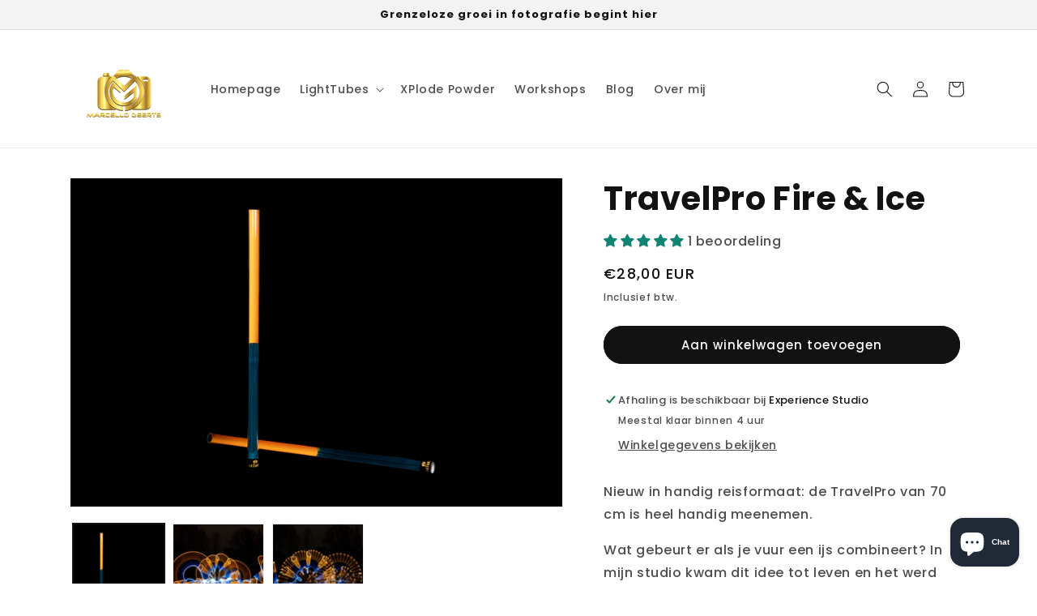

--- FILE ---
content_type: text/html; charset=utf-8
request_url: https://www.lighttubepro.com/products/travelpro-fire-ice
body_size: 44054
content:
<!doctype html>
<html class="no-js" lang="nl">
  <head>



 <!-- default to true --><!-- Contain template--><!-- setting name: pluginseo_pageTitleTruncateEnableForProducts-->
    <!-- setting value: true --><!-- pageTitleTemplate: %% product.title %%%% product.selected_variant.title || prepend_not_empty: ' ' %% -->
  <!-- pageTitleToParse": TravelPro Fire &amp; Ice -->
  <!-- pageTitleTruncateApplicable: true -->

  <!-- pluginseo_pageTitleTemplateApplyToAll: true -->
  <!-- pageTitleTruncateApplicable: true --><!-- Custom page title: Yes --><title>TravelPro Fire & Ice | Fotografie Experience Shop</title> <!-- default to true --><!-- Contain template--><!-- setting name: pluginseo_metaDescriptionTruncateEnableForProducts-->
    <!-- setting value: true --><!-- metaDescriptionTemplate: %% product.description || strip_newlines || replace: '.,', ',' || strip_html || escape %% -->
  <!-- metaDescriptionToParse": Nieuw in handig reisformaat: de TravelPro van 70 cm is heel handig meenemen. Wat gebeurt er als je vuur een ijs combineert? In mijn studio kwam dit idee tot leven en het werd magisch. Een combinatie die je in je tube verzameling moet hebben. Het koude van Ice Blue gecombineerd met de warme vlammen van Dutch Orange. Teg -->
  <!-- metaDescriptionTruncateApplicable: true -->

  <!-- pluginseo_metaDescriptionTemplateApplyToAll: true -->
  <!-- metaDescriptionTruncateApplicable: true --><!-- Yes --><meta name="description" content="Nieuw in handig reisformaat: de TravelPro van 70 cm is heel handig meenemen.Wat gebeurt er als je vuur een ijs combineert? In mijn studio kwam dit idee tot leven en het w" /><script data-desc="seo-breadcrumb-list" type="application/ld+json">
{
  "@context": "http://schema.org",
  "@type": "BreadcrumbList",
  "itemListElement": [{
            "@type": "ListItem",
            "position": 1,
            "item": {
              "@id": "https://www.lighttubepro.com/products/travelpro-fire-ice",
              "name": "TravelPro Fire &amp; Ice"
            }
          }]
}
</script><script data-desc="seo-organization" type="application/ld+json">
  {
    "@context": "http://schema.org",
    "@type": "Organization",
    "@id": "https://www.lighttubepro.com#organization",
    "name": "Fotografie Experience Shop",
    "url": "https://www.lighttubepro.com","sameAs": []
  }
</script><script data-desc="seo-product" type="application/ld+json">
      {
        "@context": "http://schema.org/",
        "@type": "Product",
        "@id": "https://www.lighttubepro.com/products/travelpro-fire-ice#product",
        "name": "TravelPro Fire &amp; Ice",
        "image": "https://www.lighttubepro.com/cdn/shop/products/TravelFire_IceKlein_450x450.jpg?v=1650456906",
        "description": "Nieuw in handig reisformaat: de TravelPro van 70 cm is heel handig meenemen. Wat gebeurt er als je vuur een ijs combineert? In mijn studio kwam dit idee tot leven en het werd magisch. Een combinatie die je in je tube verzameling moet hebben. Het koude van Ice Blue gecombineerd met de warme vlammen van Dutch Orange. Tegenstelling zijn nog nooit zo&#39;n mooi duo geweest. Het stevige plexiglas is duurzaam en erg helder, zodat alle kleuren in volle kracht overkomen. Lengte: 70 cmMateriaal: plexiglasSerie: Duo",
        "mpn": "6790298927156",
"sku": "",
"weight": {
              "@type": "QuantitativeValue",
              "value": 300,
              "unitCode": "GRM"
            },"offers": {
            "@type": "Offer",
            "url": "https://www.lighttubepro.com/products/travelpro-fire-ice",
            "priceCurrency": "EUR",
            "price": "28.0",
            "availability": "InStock",
            "seller": {
              "@type": "Organization",
              "@id": "https://www.lighttubepro.com#organization"
            }
          }}
    </script><script data-desc="seo-website" type="application/ld+json">
  {
    "@context": "http://schema.org",
    "@type": "WebSite",
    "name": "Fotografie Experience Shop",
    "url": "https://www.lighttubepro.com",
    "potentialAction": {
      "@type": "SearchAction",
      "target": "https://www.lighttubepro.com/search?q={search_term_string}",
      "query-input": "required name=search_term_string"
    }
  }
</script><meta name="pluginseo" content="Plug in SEO Plus" data-ptf="s-te_pr-ap" data-mdf="s-te_pr-tr" />


    <meta charset="utf-8">
    <meta http-equiv="X-UA-Compatible" content="IE=edge">
    <meta name="viewport" content="width=device-width,initial-scale=1">
    <meta name="theme-color" content="">
    <link rel="canonical" href="https://www.lighttubepro.com/products/travelpro-fire-ice"><link rel="icon" type="image/png" href="//www.lighttubepro.com/cdn/shop/files/GoldMarcelloGeertsSmall.png?crop=center&height=32&v=1687202080&width=32"><link rel="preconnect" href="https://fonts.shopifycdn.com" crossorigin>

    

<meta property="og:site_name" content="Fotografie Experience Shop">
<meta property="og:url" content="https://www.lighttubepro.com/products/travelpro-fire-ice">
<meta property="og:title" content="TravelPro Fire &amp; Ice">
<meta property="og:type" content="product">
<meta property="og:description" content="Nieuw in handig reisformaat: de TravelPro van 70 cm is heel handig meenemen. Wat gebeurt er als je vuur een ijs combineert? In mijn studio kwam dit idee tot leven en het werd magisch. Een combinatie die je in je tube verzameling moet hebben. Het koude van Ice Blue gecombineerd met de warme vlammen van Dutch Orange. Teg"><meta property="og:image" content="http://www.lighttubepro.com/cdn/shop/products/TravelFire_IceKlein.jpg?v=1650456906">
  <meta property="og:image:secure_url" content="https://www.lighttubepro.com/cdn/shop/products/TravelFire_IceKlein.jpg?v=1650456906">
  <meta property="og:image:width" content="5414">
  <meta property="og:image:height" content="3609"><meta property="og:price:amount" content="28,00">
  <meta property="og:price:currency" content="EUR"><meta name="twitter:card" content="summary_large_image">
<meta name="twitter:title" content="TravelPro Fire &amp; Ice">
<meta name="twitter:description" content="Nieuw in handig reisformaat: de TravelPro van 70 cm is heel handig meenemen. Wat gebeurt er als je vuur een ijs combineert? In mijn studio kwam dit idee tot leven en het werd magisch. Een combinatie die je in je tube verzameling moet hebben. Het koude van Ice Blue gecombineerd met de warme vlammen van Dutch Orange. Teg">


    <script src="//www.lighttubepro.com/cdn/shop/t/7/assets/constants.js?v=58251544750838685771687200626" defer="defer"></script>
    <script src="//www.lighttubepro.com/cdn/shop/t/7/assets/pubsub.js?v=158357773527763999511687200626" defer="defer"></script>
    <script src="//www.lighttubepro.com/cdn/shop/t/7/assets/global.js?v=139248116715221171191687200626" defer="defer"></script><script src="//www.lighttubepro.com/cdn/shop/t/7/assets/animations.js?v=114255849464433187621687200625" defer="defer"></script><script>window.performance && window.performance.mark && window.performance.mark('shopify.content_for_header.start');</script><meta name="google-site-verification" content="r7vM5UMiIl7po-1J-LCrWBcQ0nQq2DtN_xVg9K4WD6Y">
<meta name="facebook-domain-verification" content="7whua38mmv93sx26nfk4kri7wwy3n9">
<meta name="google-site-verification" content="Zo6tSXF5DAtE8vN2x1DU-C5U_Ixhf6RaT98AwdTPVNM">
<meta id="shopify-digital-wallet" name="shopify-digital-wallet" content="/55564664884/digital_wallets/dialog">
<meta name="shopify-checkout-api-token" content="451efcc07613d5092ccb8df63daf2b64">
<link rel="alternate" hreflang="x-default" href="https://www.lighttubepro.com/products/travelpro-fire-ice">
<link rel="alternate" hreflang="nl" href="https://www.lighttubepro.com/products/travelpro-fire-ice">
<link rel="alternate" hreflang="en-AC" href="https://www.lighttubepro.com/en-int/products/travelpro-fire-ice">
<link rel="alternate" hreflang="en-AD" href="https://www.lighttubepro.com/en-int/products/travelpro-fire-ice">
<link rel="alternate" hreflang="en-AE" href="https://www.lighttubepro.com/en-int/products/travelpro-fire-ice">
<link rel="alternate" hreflang="en-AF" href="https://www.lighttubepro.com/en-int/products/travelpro-fire-ice">
<link rel="alternate" hreflang="en-AG" href="https://www.lighttubepro.com/en-int/products/travelpro-fire-ice">
<link rel="alternate" hreflang="en-AI" href="https://www.lighttubepro.com/en-int/products/travelpro-fire-ice">
<link rel="alternate" hreflang="en-AL" href="https://www.lighttubepro.com/en-int/products/travelpro-fire-ice">
<link rel="alternate" hreflang="en-AM" href="https://www.lighttubepro.com/en-int/products/travelpro-fire-ice">
<link rel="alternate" hreflang="en-AO" href="https://www.lighttubepro.com/en-int/products/travelpro-fire-ice">
<link rel="alternate" hreflang="en-AR" href="https://www.lighttubepro.com/en-int/products/travelpro-fire-ice">
<link rel="alternate" hreflang="en-AT" href="https://www.lighttubepro.com/en-int/products/travelpro-fire-ice">
<link rel="alternate" hreflang="en-AW" href="https://www.lighttubepro.com/en-int/products/travelpro-fire-ice">
<link rel="alternate" hreflang="en-AX" href="https://www.lighttubepro.com/en-int/products/travelpro-fire-ice">
<link rel="alternate" hreflang="en-AZ" href="https://www.lighttubepro.com/en-int/products/travelpro-fire-ice">
<link rel="alternate" hreflang="en-BA" href="https://www.lighttubepro.com/en-int/products/travelpro-fire-ice">
<link rel="alternate" hreflang="en-BB" href="https://www.lighttubepro.com/en-int/products/travelpro-fire-ice">
<link rel="alternate" hreflang="en-BD" href="https://www.lighttubepro.com/en-int/products/travelpro-fire-ice">
<link rel="alternate" hreflang="en-BF" href="https://www.lighttubepro.com/en-int/products/travelpro-fire-ice">
<link rel="alternate" hreflang="en-BG" href="https://www.lighttubepro.com/en-int/products/travelpro-fire-ice">
<link rel="alternate" hreflang="en-BH" href="https://www.lighttubepro.com/en-int/products/travelpro-fire-ice">
<link rel="alternate" hreflang="en-BI" href="https://www.lighttubepro.com/en-int/products/travelpro-fire-ice">
<link rel="alternate" hreflang="en-BJ" href="https://www.lighttubepro.com/en-int/products/travelpro-fire-ice">
<link rel="alternate" hreflang="en-BL" href="https://www.lighttubepro.com/en-int/products/travelpro-fire-ice">
<link rel="alternate" hreflang="en-BM" href="https://www.lighttubepro.com/en-int/products/travelpro-fire-ice">
<link rel="alternate" hreflang="en-BN" href="https://www.lighttubepro.com/en-int/products/travelpro-fire-ice">
<link rel="alternate" hreflang="en-BO" href="https://www.lighttubepro.com/en-int/products/travelpro-fire-ice">
<link rel="alternate" hreflang="en-BQ" href="https://www.lighttubepro.com/en-int/products/travelpro-fire-ice">
<link rel="alternate" hreflang="en-BR" href="https://www.lighttubepro.com/en-int/products/travelpro-fire-ice">
<link rel="alternate" hreflang="en-BS" href="https://www.lighttubepro.com/en-int/products/travelpro-fire-ice">
<link rel="alternate" hreflang="en-BT" href="https://www.lighttubepro.com/en-int/products/travelpro-fire-ice">
<link rel="alternate" hreflang="en-BW" href="https://www.lighttubepro.com/en-int/products/travelpro-fire-ice">
<link rel="alternate" hreflang="en-BY" href="https://www.lighttubepro.com/en-int/products/travelpro-fire-ice">
<link rel="alternate" hreflang="en-BZ" href="https://www.lighttubepro.com/en-int/products/travelpro-fire-ice">
<link rel="alternate" hreflang="en-CC" href="https://www.lighttubepro.com/en-int/products/travelpro-fire-ice">
<link rel="alternate" hreflang="en-CD" href="https://www.lighttubepro.com/en-int/products/travelpro-fire-ice">
<link rel="alternate" hreflang="en-CF" href="https://www.lighttubepro.com/en-int/products/travelpro-fire-ice">
<link rel="alternate" hreflang="en-CG" href="https://www.lighttubepro.com/en-int/products/travelpro-fire-ice">
<link rel="alternate" hreflang="en-CH" href="https://www.lighttubepro.com/en-int/products/travelpro-fire-ice">
<link rel="alternate" hreflang="en-CI" href="https://www.lighttubepro.com/en-int/products/travelpro-fire-ice">
<link rel="alternate" hreflang="en-CL" href="https://www.lighttubepro.com/en-int/products/travelpro-fire-ice">
<link rel="alternate" hreflang="en-CM" href="https://www.lighttubepro.com/en-int/products/travelpro-fire-ice">
<link rel="alternate" hreflang="en-CN" href="https://www.lighttubepro.com/en-int/products/travelpro-fire-ice">
<link rel="alternate" hreflang="en-CO" href="https://www.lighttubepro.com/en-int/products/travelpro-fire-ice">
<link rel="alternate" hreflang="en-CR" href="https://www.lighttubepro.com/en-int/products/travelpro-fire-ice">
<link rel="alternate" hreflang="en-CV" href="https://www.lighttubepro.com/en-int/products/travelpro-fire-ice">
<link rel="alternate" hreflang="en-CW" href="https://www.lighttubepro.com/en-int/products/travelpro-fire-ice">
<link rel="alternate" hreflang="en-CX" href="https://www.lighttubepro.com/en-int/products/travelpro-fire-ice">
<link rel="alternate" hreflang="en-CY" href="https://www.lighttubepro.com/en-int/products/travelpro-fire-ice">
<link rel="alternate" hreflang="en-CZ" href="https://www.lighttubepro.com/en-int/products/travelpro-fire-ice">
<link rel="alternate" hreflang="en-DJ" href="https://www.lighttubepro.com/en-int/products/travelpro-fire-ice">
<link rel="alternate" hreflang="en-DK" href="https://www.lighttubepro.com/en-int/products/travelpro-fire-ice">
<link rel="alternate" hreflang="en-DM" href="https://www.lighttubepro.com/en-int/products/travelpro-fire-ice">
<link rel="alternate" hreflang="en-DO" href="https://www.lighttubepro.com/en-int/products/travelpro-fire-ice">
<link rel="alternate" hreflang="en-DZ" href="https://www.lighttubepro.com/en-int/products/travelpro-fire-ice">
<link rel="alternate" hreflang="en-EC" href="https://www.lighttubepro.com/en-int/products/travelpro-fire-ice">
<link rel="alternate" hreflang="en-EE" href="https://www.lighttubepro.com/en-int/products/travelpro-fire-ice">
<link rel="alternate" hreflang="en-EG" href="https://www.lighttubepro.com/en-int/products/travelpro-fire-ice">
<link rel="alternate" hreflang="en-EH" href="https://www.lighttubepro.com/en-int/products/travelpro-fire-ice">
<link rel="alternate" hreflang="en-ER" href="https://www.lighttubepro.com/en-int/products/travelpro-fire-ice">
<link rel="alternate" hreflang="en-ES" href="https://www.lighttubepro.com/en-int/products/travelpro-fire-ice">
<link rel="alternate" hreflang="en-ET" href="https://www.lighttubepro.com/en-int/products/travelpro-fire-ice">
<link rel="alternate" hreflang="en-FI" href="https://www.lighttubepro.com/en-int/products/travelpro-fire-ice">
<link rel="alternate" hreflang="en-FK" href="https://www.lighttubepro.com/en-int/products/travelpro-fire-ice">
<link rel="alternate" hreflang="en-FO" href="https://www.lighttubepro.com/en-int/products/travelpro-fire-ice">
<link rel="alternate" hreflang="en-GA" href="https://www.lighttubepro.com/en-int/products/travelpro-fire-ice">
<link rel="alternate" hreflang="en-GD" href="https://www.lighttubepro.com/en-int/products/travelpro-fire-ice">
<link rel="alternate" hreflang="en-GE" href="https://www.lighttubepro.com/en-int/products/travelpro-fire-ice">
<link rel="alternate" hreflang="en-GF" href="https://www.lighttubepro.com/en-int/products/travelpro-fire-ice">
<link rel="alternate" hreflang="en-GG" href="https://www.lighttubepro.com/en-int/products/travelpro-fire-ice">
<link rel="alternate" hreflang="en-GH" href="https://www.lighttubepro.com/en-int/products/travelpro-fire-ice">
<link rel="alternate" hreflang="en-GI" href="https://www.lighttubepro.com/en-int/products/travelpro-fire-ice">
<link rel="alternate" hreflang="en-GL" href="https://www.lighttubepro.com/en-int/products/travelpro-fire-ice">
<link rel="alternate" hreflang="en-GM" href="https://www.lighttubepro.com/en-int/products/travelpro-fire-ice">
<link rel="alternate" hreflang="en-GN" href="https://www.lighttubepro.com/en-int/products/travelpro-fire-ice">
<link rel="alternate" hreflang="en-GP" href="https://www.lighttubepro.com/en-int/products/travelpro-fire-ice">
<link rel="alternate" hreflang="en-GQ" href="https://www.lighttubepro.com/en-int/products/travelpro-fire-ice">
<link rel="alternate" hreflang="en-GR" href="https://www.lighttubepro.com/en-int/products/travelpro-fire-ice">
<link rel="alternate" hreflang="en-GS" href="https://www.lighttubepro.com/en-int/products/travelpro-fire-ice">
<link rel="alternate" hreflang="en-GT" href="https://www.lighttubepro.com/en-int/products/travelpro-fire-ice">
<link rel="alternate" hreflang="en-GW" href="https://www.lighttubepro.com/en-int/products/travelpro-fire-ice">
<link rel="alternate" hreflang="en-GY" href="https://www.lighttubepro.com/en-int/products/travelpro-fire-ice">
<link rel="alternate" hreflang="en-HK" href="https://www.lighttubepro.com/en-int/products/travelpro-fire-ice">
<link rel="alternate" hreflang="en-HN" href="https://www.lighttubepro.com/en-int/products/travelpro-fire-ice">
<link rel="alternate" hreflang="en-HR" href="https://www.lighttubepro.com/en-int/products/travelpro-fire-ice">
<link rel="alternate" hreflang="en-HT" href="https://www.lighttubepro.com/en-int/products/travelpro-fire-ice">
<link rel="alternate" hreflang="en-HU" href="https://www.lighttubepro.com/en-int/products/travelpro-fire-ice">
<link rel="alternate" hreflang="en-ID" href="https://www.lighttubepro.com/en-int/products/travelpro-fire-ice">
<link rel="alternate" hreflang="en-IL" href="https://www.lighttubepro.com/en-int/products/travelpro-fire-ice">
<link rel="alternate" hreflang="en-IN" href="https://www.lighttubepro.com/en-int/products/travelpro-fire-ice">
<link rel="alternate" hreflang="en-IO" href="https://www.lighttubepro.com/en-int/products/travelpro-fire-ice">
<link rel="alternate" hreflang="en-IQ" href="https://www.lighttubepro.com/en-int/products/travelpro-fire-ice">
<link rel="alternate" hreflang="en-IS" href="https://www.lighttubepro.com/en-int/products/travelpro-fire-ice">
<link rel="alternate" hreflang="en-IT" href="https://www.lighttubepro.com/en-int/products/travelpro-fire-ice">
<link rel="alternate" hreflang="en-JM" href="https://www.lighttubepro.com/en-int/products/travelpro-fire-ice">
<link rel="alternate" hreflang="en-JO" href="https://www.lighttubepro.com/en-int/products/travelpro-fire-ice">
<link rel="alternate" hreflang="en-JP" href="https://www.lighttubepro.com/en-int/products/travelpro-fire-ice">
<link rel="alternate" hreflang="en-KE" href="https://www.lighttubepro.com/en-int/products/travelpro-fire-ice">
<link rel="alternate" hreflang="en-KG" href="https://www.lighttubepro.com/en-int/products/travelpro-fire-ice">
<link rel="alternate" hreflang="en-KH" href="https://www.lighttubepro.com/en-int/products/travelpro-fire-ice">
<link rel="alternate" hreflang="en-KM" href="https://www.lighttubepro.com/en-int/products/travelpro-fire-ice">
<link rel="alternate" hreflang="en-KN" href="https://www.lighttubepro.com/en-int/products/travelpro-fire-ice">
<link rel="alternate" hreflang="en-KR" href="https://www.lighttubepro.com/en-int/products/travelpro-fire-ice">
<link rel="alternate" hreflang="en-KW" href="https://www.lighttubepro.com/en-int/products/travelpro-fire-ice">
<link rel="alternate" hreflang="en-KY" href="https://www.lighttubepro.com/en-int/products/travelpro-fire-ice">
<link rel="alternate" hreflang="en-KZ" href="https://www.lighttubepro.com/en-int/products/travelpro-fire-ice">
<link rel="alternate" hreflang="en-LA" href="https://www.lighttubepro.com/en-int/products/travelpro-fire-ice">
<link rel="alternate" hreflang="en-LB" href="https://www.lighttubepro.com/en-int/products/travelpro-fire-ice">
<link rel="alternate" hreflang="en-LC" href="https://www.lighttubepro.com/en-int/products/travelpro-fire-ice">
<link rel="alternate" hreflang="en-LI" href="https://www.lighttubepro.com/en-int/products/travelpro-fire-ice">
<link rel="alternate" hreflang="en-LK" href="https://www.lighttubepro.com/en-int/products/travelpro-fire-ice">
<link rel="alternate" hreflang="en-LR" href="https://www.lighttubepro.com/en-int/products/travelpro-fire-ice">
<link rel="alternate" hreflang="en-LS" href="https://www.lighttubepro.com/en-int/products/travelpro-fire-ice">
<link rel="alternate" hreflang="en-LT" href="https://www.lighttubepro.com/en-int/products/travelpro-fire-ice">
<link rel="alternate" hreflang="en-LU" href="https://www.lighttubepro.com/en-int/products/travelpro-fire-ice">
<link rel="alternate" hreflang="en-LV" href="https://www.lighttubepro.com/en-int/products/travelpro-fire-ice">
<link rel="alternate" hreflang="en-LY" href="https://www.lighttubepro.com/en-int/products/travelpro-fire-ice">
<link rel="alternate" hreflang="en-MA" href="https://www.lighttubepro.com/en-int/products/travelpro-fire-ice">
<link rel="alternate" hreflang="en-MC" href="https://www.lighttubepro.com/en-int/products/travelpro-fire-ice">
<link rel="alternate" hreflang="en-MD" href="https://www.lighttubepro.com/en-int/products/travelpro-fire-ice">
<link rel="alternate" hreflang="en-ME" href="https://www.lighttubepro.com/en-int/products/travelpro-fire-ice">
<link rel="alternate" hreflang="en-MF" href="https://www.lighttubepro.com/en-int/products/travelpro-fire-ice">
<link rel="alternate" hreflang="en-MG" href="https://www.lighttubepro.com/en-int/products/travelpro-fire-ice">
<link rel="alternate" hreflang="en-MK" href="https://www.lighttubepro.com/en-int/products/travelpro-fire-ice">
<link rel="alternate" hreflang="en-ML" href="https://www.lighttubepro.com/en-int/products/travelpro-fire-ice">
<link rel="alternate" hreflang="en-MM" href="https://www.lighttubepro.com/en-int/products/travelpro-fire-ice">
<link rel="alternate" hreflang="en-MN" href="https://www.lighttubepro.com/en-int/products/travelpro-fire-ice">
<link rel="alternate" hreflang="en-MO" href="https://www.lighttubepro.com/en-int/products/travelpro-fire-ice">
<link rel="alternate" hreflang="en-MQ" href="https://www.lighttubepro.com/en-int/products/travelpro-fire-ice">
<link rel="alternate" hreflang="en-MR" href="https://www.lighttubepro.com/en-int/products/travelpro-fire-ice">
<link rel="alternate" hreflang="en-MS" href="https://www.lighttubepro.com/en-int/products/travelpro-fire-ice">
<link rel="alternate" hreflang="en-MT" href="https://www.lighttubepro.com/en-int/products/travelpro-fire-ice">
<link rel="alternate" hreflang="en-MU" href="https://www.lighttubepro.com/en-int/products/travelpro-fire-ice">
<link rel="alternate" hreflang="en-MV" href="https://www.lighttubepro.com/en-int/products/travelpro-fire-ice">
<link rel="alternate" hreflang="en-MW" href="https://www.lighttubepro.com/en-int/products/travelpro-fire-ice">
<link rel="alternate" hreflang="en-MY" href="https://www.lighttubepro.com/en-int/products/travelpro-fire-ice">
<link rel="alternate" hreflang="en-MZ" href="https://www.lighttubepro.com/en-int/products/travelpro-fire-ice">
<link rel="alternate" hreflang="en-NA" href="https://www.lighttubepro.com/en-int/products/travelpro-fire-ice">
<link rel="alternate" hreflang="en-NE" href="https://www.lighttubepro.com/en-int/products/travelpro-fire-ice">
<link rel="alternate" hreflang="en-NG" href="https://www.lighttubepro.com/en-int/products/travelpro-fire-ice">
<link rel="alternate" hreflang="en-NI" href="https://www.lighttubepro.com/en-int/products/travelpro-fire-ice">
<link rel="alternate" hreflang="en-NO" href="https://www.lighttubepro.com/en-int/products/travelpro-fire-ice">
<link rel="alternate" hreflang="en-NP" href="https://www.lighttubepro.com/en-int/products/travelpro-fire-ice">
<link rel="alternate" hreflang="en-OM" href="https://www.lighttubepro.com/en-int/products/travelpro-fire-ice">
<link rel="alternate" hreflang="en-PA" href="https://www.lighttubepro.com/en-int/products/travelpro-fire-ice">
<link rel="alternate" hreflang="en-PE" href="https://www.lighttubepro.com/en-int/products/travelpro-fire-ice">
<link rel="alternate" hreflang="en-PH" href="https://www.lighttubepro.com/en-int/products/travelpro-fire-ice">
<link rel="alternate" hreflang="en-PK" href="https://www.lighttubepro.com/en-int/products/travelpro-fire-ice">
<link rel="alternate" hreflang="en-PL" href="https://www.lighttubepro.com/en-int/products/travelpro-fire-ice">
<link rel="alternate" hreflang="en-PM" href="https://www.lighttubepro.com/en-int/products/travelpro-fire-ice">
<link rel="alternate" hreflang="en-PS" href="https://www.lighttubepro.com/en-int/products/travelpro-fire-ice">
<link rel="alternate" hreflang="en-PT" href="https://www.lighttubepro.com/en-int/products/travelpro-fire-ice">
<link rel="alternate" hreflang="en-PY" href="https://www.lighttubepro.com/en-int/products/travelpro-fire-ice">
<link rel="alternate" hreflang="en-QA" href="https://www.lighttubepro.com/en-int/products/travelpro-fire-ice">
<link rel="alternate" hreflang="en-RE" href="https://www.lighttubepro.com/en-int/products/travelpro-fire-ice">
<link rel="alternate" hreflang="en-RO" href="https://www.lighttubepro.com/en-int/products/travelpro-fire-ice">
<link rel="alternate" hreflang="en-RS" href="https://www.lighttubepro.com/en-int/products/travelpro-fire-ice">
<link rel="alternate" hreflang="en-RU" href="https://www.lighttubepro.com/en-int/products/travelpro-fire-ice">
<link rel="alternate" hreflang="en-RW" href="https://www.lighttubepro.com/en-int/products/travelpro-fire-ice">
<link rel="alternate" hreflang="en-SA" href="https://www.lighttubepro.com/en-int/products/travelpro-fire-ice">
<link rel="alternate" hreflang="en-SC" href="https://www.lighttubepro.com/en-int/products/travelpro-fire-ice">
<link rel="alternate" hreflang="en-SD" href="https://www.lighttubepro.com/en-int/products/travelpro-fire-ice">
<link rel="alternate" hreflang="en-SE" href="https://www.lighttubepro.com/en-int/products/travelpro-fire-ice">
<link rel="alternate" hreflang="en-SG" href="https://www.lighttubepro.com/en-int/products/travelpro-fire-ice">
<link rel="alternate" hreflang="en-SH" href="https://www.lighttubepro.com/en-int/products/travelpro-fire-ice">
<link rel="alternate" hreflang="en-SI" href="https://www.lighttubepro.com/en-int/products/travelpro-fire-ice">
<link rel="alternate" hreflang="en-SJ" href="https://www.lighttubepro.com/en-int/products/travelpro-fire-ice">
<link rel="alternate" hreflang="en-SK" href="https://www.lighttubepro.com/en-int/products/travelpro-fire-ice">
<link rel="alternate" hreflang="en-SL" href="https://www.lighttubepro.com/en-int/products/travelpro-fire-ice">
<link rel="alternate" hreflang="en-SM" href="https://www.lighttubepro.com/en-int/products/travelpro-fire-ice">
<link rel="alternate" hreflang="en-SN" href="https://www.lighttubepro.com/en-int/products/travelpro-fire-ice">
<link rel="alternate" hreflang="en-SO" href="https://www.lighttubepro.com/en-int/products/travelpro-fire-ice">
<link rel="alternate" hreflang="en-SR" href="https://www.lighttubepro.com/en-int/products/travelpro-fire-ice">
<link rel="alternate" hreflang="en-SS" href="https://www.lighttubepro.com/en-int/products/travelpro-fire-ice">
<link rel="alternate" hreflang="en-ST" href="https://www.lighttubepro.com/en-int/products/travelpro-fire-ice">
<link rel="alternate" hreflang="en-SV" href="https://www.lighttubepro.com/en-int/products/travelpro-fire-ice">
<link rel="alternate" hreflang="en-SX" href="https://www.lighttubepro.com/en-int/products/travelpro-fire-ice">
<link rel="alternate" hreflang="en-SZ" href="https://www.lighttubepro.com/en-int/products/travelpro-fire-ice">
<link rel="alternate" hreflang="en-TA" href="https://www.lighttubepro.com/en-int/products/travelpro-fire-ice">
<link rel="alternate" hreflang="en-TC" href="https://www.lighttubepro.com/en-int/products/travelpro-fire-ice">
<link rel="alternate" hreflang="en-TD" href="https://www.lighttubepro.com/en-int/products/travelpro-fire-ice">
<link rel="alternate" hreflang="en-TF" href="https://www.lighttubepro.com/en-int/products/travelpro-fire-ice">
<link rel="alternate" hreflang="en-TG" href="https://www.lighttubepro.com/en-int/products/travelpro-fire-ice">
<link rel="alternate" hreflang="en-TH" href="https://www.lighttubepro.com/en-int/products/travelpro-fire-ice">
<link rel="alternate" hreflang="en-TJ" href="https://www.lighttubepro.com/en-int/products/travelpro-fire-ice">
<link rel="alternate" hreflang="en-TM" href="https://www.lighttubepro.com/en-int/products/travelpro-fire-ice">
<link rel="alternate" hreflang="en-TN" href="https://www.lighttubepro.com/en-int/products/travelpro-fire-ice">
<link rel="alternate" hreflang="en-TR" href="https://www.lighttubepro.com/en-int/products/travelpro-fire-ice">
<link rel="alternate" hreflang="en-TT" href="https://www.lighttubepro.com/en-int/products/travelpro-fire-ice">
<link rel="alternate" hreflang="en-TW" href="https://www.lighttubepro.com/en-int/products/travelpro-fire-ice">
<link rel="alternate" hreflang="en-TZ" href="https://www.lighttubepro.com/en-int/products/travelpro-fire-ice">
<link rel="alternate" hreflang="en-UA" href="https://www.lighttubepro.com/en-int/products/travelpro-fire-ice">
<link rel="alternate" hreflang="en-UG" href="https://www.lighttubepro.com/en-int/products/travelpro-fire-ice">
<link rel="alternate" hreflang="en-UM" href="https://www.lighttubepro.com/en-int/products/travelpro-fire-ice">
<link rel="alternate" hreflang="en-UY" href="https://www.lighttubepro.com/en-int/products/travelpro-fire-ice">
<link rel="alternate" hreflang="en-UZ" href="https://www.lighttubepro.com/en-int/products/travelpro-fire-ice">
<link rel="alternate" hreflang="en-VA" href="https://www.lighttubepro.com/en-int/products/travelpro-fire-ice">
<link rel="alternate" hreflang="en-VC" href="https://www.lighttubepro.com/en-int/products/travelpro-fire-ice">
<link rel="alternate" hreflang="en-VE" href="https://www.lighttubepro.com/en-int/products/travelpro-fire-ice">
<link rel="alternate" hreflang="en-VG" href="https://www.lighttubepro.com/en-int/products/travelpro-fire-ice">
<link rel="alternate" hreflang="en-VN" href="https://www.lighttubepro.com/en-int/products/travelpro-fire-ice">
<link rel="alternate" hreflang="en-XK" href="https://www.lighttubepro.com/en-int/products/travelpro-fire-ice">
<link rel="alternate" hreflang="en-YE" href="https://www.lighttubepro.com/en-int/products/travelpro-fire-ice">
<link rel="alternate" hreflang="en-YT" href="https://www.lighttubepro.com/en-int/products/travelpro-fire-ice">
<link rel="alternate" hreflang="en-ZA" href="https://www.lighttubepro.com/en-int/products/travelpro-fire-ice">
<link rel="alternate" hreflang="en-ZM" href="https://www.lighttubepro.com/en-int/products/travelpro-fire-ice">
<link rel="alternate" hreflang="en-ZW" href="https://www.lighttubepro.com/en-int/products/travelpro-fire-ice">
<link rel="alternate" hreflang="en-FR" href="https://www.lighttubepro.com/en-int/products/travelpro-fire-ice">
<link rel="alternate" hreflang="de-DE" href="https://www.lighttubepro.com/de-de/products/travelpro-fire-ice">
<link rel="alternate" hreflang="en-CA" href="https://www.lighttubepro.com/en-us/products/travelpro-fire-ice">
<link rel="alternate" hreflang="en-MX" href="https://www.lighttubepro.com/en-us/products/travelpro-fire-ice">
<link rel="alternate" hreflang="en-AU" href="https://www.lighttubepro.com/en-us/products/travelpro-fire-ice">
<link rel="alternate" hreflang="en-CK" href="https://www.lighttubepro.com/en-us/products/travelpro-fire-ice">
<link rel="alternate" hreflang="en-FJ" href="https://www.lighttubepro.com/en-us/products/travelpro-fire-ice">
<link rel="alternate" hreflang="en-PF" href="https://www.lighttubepro.com/en-us/products/travelpro-fire-ice">
<link rel="alternate" hreflang="en-KI" href="https://www.lighttubepro.com/en-us/products/travelpro-fire-ice">
<link rel="alternate" hreflang="en-NR" href="https://www.lighttubepro.com/en-us/products/travelpro-fire-ice">
<link rel="alternate" hreflang="en-NZ" href="https://www.lighttubepro.com/en-us/products/travelpro-fire-ice">
<link rel="alternate" hreflang="en-NC" href="https://www.lighttubepro.com/en-us/products/travelpro-fire-ice">
<link rel="alternate" hreflang="en-NU" href="https://www.lighttubepro.com/en-us/products/travelpro-fire-ice">
<link rel="alternate" hreflang="en-NF" href="https://www.lighttubepro.com/en-us/products/travelpro-fire-ice">
<link rel="alternate" hreflang="en-PG" href="https://www.lighttubepro.com/en-us/products/travelpro-fire-ice">
<link rel="alternate" hreflang="en-PN" href="https://www.lighttubepro.com/en-us/products/travelpro-fire-ice">
<link rel="alternate" hreflang="en-WS" href="https://www.lighttubepro.com/en-us/products/travelpro-fire-ice">
<link rel="alternate" hreflang="en-SB" href="https://www.lighttubepro.com/en-us/products/travelpro-fire-ice">
<link rel="alternate" hreflang="en-TL" href="https://www.lighttubepro.com/en-us/products/travelpro-fire-ice">
<link rel="alternate" hreflang="en-TK" href="https://www.lighttubepro.com/en-us/products/travelpro-fire-ice">
<link rel="alternate" hreflang="en-TO" href="https://www.lighttubepro.com/en-us/products/travelpro-fire-ice">
<link rel="alternate" hreflang="en-TV" href="https://www.lighttubepro.com/en-us/products/travelpro-fire-ice">
<link rel="alternate" hreflang="en-VU" href="https://www.lighttubepro.com/en-us/products/travelpro-fire-ice">
<link rel="alternate" hreflang="en-WF" href="https://www.lighttubepro.com/en-us/products/travelpro-fire-ice">
<link rel="alternate" hreflang="en-US" href="https://www.lighttubepro.com/en-us/products/travelpro-fire-ice">
<link rel="alternate" hreflang="en-IE" href="https://www.lighttubepro.com/en-en/products/travelpro-fire-ice">
<link rel="alternate" hreflang="en-IM" href="https://www.lighttubepro.com/en-en/products/travelpro-fire-ice">
<link rel="alternate" hreflang="en-JE" href="https://www.lighttubepro.com/en-en/products/travelpro-fire-ice">
<link rel="alternate" hreflang="en-GB" href="https://www.lighttubepro.com/en-en/products/travelpro-fire-ice">
<link rel="alternate" type="application/json+oembed" href="https://www.lighttubepro.com/products/travelpro-fire-ice.oembed">
<script async="async" src="/checkouts/internal/preloads.js?locale=nl-NL"></script>
<link rel="preconnect" href="https://shop.app" crossorigin="anonymous">
<script async="async" src="https://shop.app/checkouts/internal/preloads.js?locale=nl-NL&shop_id=55564664884" crossorigin="anonymous"></script>
<script id="shopify-features" type="application/json">{"accessToken":"451efcc07613d5092ccb8df63daf2b64","betas":["rich-media-storefront-analytics"],"domain":"www.lighttubepro.com","predictiveSearch":true,"shopId":55564664884,"locale":"nl"}</script>
<script>var Shopify = Shopify || {};
Shopify.shop = "marcellogeertsshop.myshopify.com";
Shopify.locale = "nl";
Shopify.currency = {"active":"EUR","rate":"1.0"};
Shopify.country = "NL";
Shopify.theme = {"name":"A New Dawn","id":150277587287,"schema_name":"Dawn","schema_version":"10.0.0","theme_store_id":887,"role":"main"};
Shopify.theme.handle = "null";
Shopify.theme.style = {"id":null,"handle":null};
Shopify.cdnHost = "www.lighttubepro.com/cdn";
Shopify.routes = Shopify.routes || {};
Shopify.routes.root = "/";</script>
<script type="module">!function(o){(o.Shopify=o.Shopify||{}).modules=!0}(window);</script>
<script>!function(o){function n(){var o=[];function n(){o.push(Array.prototype.slice.apply(arguments))}return n.q=o,n}var t=o.Shopify=o.Shopify||{};t.loadFeatures=n(),t.autoloadFeatures=n()}(window);</script>
<script>
  window.ShopifyPay = window.ShopifyPay || {};
  window.ShopifyPay.apiHost = "shop.app\/pay";
  window.ShopifyPay.redirectState = null;
</script>
<script id="shop-js-analytics" type="application/json">{"pageType":"product"}</script>
<script defer="defer" async type="module" src="//www.lighttubepro.com/cdn/shopifycloud/shop-js/modules/v2/client.init-shop-cart-sync_BHF27ruw.nl.esm.js"></script>
<script defer="defer" async type="module" src="//www.lighttubepro.com/cdn/shopifycloud/shop-js/modules/v2/chunk.common_Dwaf6e9K.esm.js"></script>
<script type="module">
  await import("//www.lighttubepro.com/cdn/shopifycloud/shop-js/modules/v2/client.init-shop-cart-sync_BHF27ruw.nl.esm.js");
await import("//www.lighttubepro.com/cdn/shopifycloud/shop-js/modules/v2/chunk.common_Dwaf6e9K.esm.js");

  window.Shopify.SignInWithShop?.initShopCartSync?.({"fedCMEnabled":true,"windoidEnabled":true});

</script>
<script>
  window.Shopify = window.Shopify || {};
  if (!window.Shopify.featureAssets) window.Shopify.featureAssets = {};
  window.Shopify.featureAssets['shop-js'] = {"shop-cart-sync":["modules/v2/client.shop-cart-sync_CzejhlBD.nl.esm.js","modules/v2/chunk.common_Dwaf6e9K.esm.js"],"init-fed-cm":["modules/v2/client.init-fed-cm_C5dJsxJP.nl.esm.js","modules/v2/chunk.common_Dwaf6e9K.esm.js"],"shop-button":["modules/v2/client.shop-button_BIUGoX0f.nl.esm.js","modules/v2/chunk.common_Dwaf6e9K.esm.js"],"shop-cash-offers":["modules/v2/client.shop-cash-offers_CAxWVAMP.nl.esm.js","modules/v2/chunk.common_Dwaf6e9K.esm.js","modules/v2/chunk.modal_DPs9tt6r.esm.js"],"init-windoid":["modules/v2/client.init-windoid_D42eFYuP.nl.esm.js","modules/v2/chunk.common_Dwaf6e9K.esm.js"],"shop-toast-manager":["modules/v2/client.shop-toast-manager_CHrVQ4LF.nl.esm.js","modules/v2/chunk.common_Dwaf6e9K.esm.js"],"init-shop-email-lookup-coordinator":["modules/v2/client.init-shop-email-lookup-coordinator_BJ7DGpMB.nl.esm.js","modules/v2/chunk.common_Dwaf6e9K.esm.js"],"init-shop-cart-sync":["modules/v2/client.init-shop-cart-sync_BHF27ruw.nl.esm.js","modules/v2/chunk.common_Dwaf6e9K.esm.js"],"avatar":["modules/v2/client.avatar_BTnouDA3.nl.esm.js"],"pay-button":["modules/v2/client.pay-button_Bt0UM1g1.nl.esm.js","modules/v2/chunk.common_Dwaf6e9K.esm.js"],"init-customer-accounts":["modules/v2/client.init-customer-accounts_CPXMEhMZ.nl.esm.js","modules/v2/client.shop-login-button_BJd_2wNZ.nl.esm.js","modules/v2/chunk.common_Dwaf6e9K.esm.js","modules/v2/chunk.modal_DPs9tt6r.esm.js"],"init-shop-for-new-customer-accounts":["modules/v2/client.init-shop-for-new-customer-accounts_DzP6QY8i.nl.esm.js","modules/v2/client.shop-login-button_BJd_2wNZ.nl.esm.js","modules/v2/chunk.common_Dwaf6e9K.esm.js","modules/v2/chunk.modal_DPs9tt6r.esm.js"],"shop-login-button":["modules/v2/client.shop-login-button_BJd_2wNZ.nl.esm.js","modules/v2/chunk.common_Dwaf6e9K.esm.js","modules/v2/chunk.modal_DPs9tt6r.esm.js"],"init-customer-accounts-sign-up":["modules/v2/client.init-customer-accounts-sign-up_BIO3KTje.nl.esm.js","modules/v2/client.shop-login-button_BJd_2wNZ.nl.esm.js","modules/v2/chunk.common_Dwaf6e9K.esm.js","modules/v2/chunk.modal_DPs9tt6r.esm.js"],"shop-follow-button":["modules/v2/client.shop-follow-button_DdMksvBl.nl.esm.js","modules/v2/chunk.common_Dwaf6e9K.esm.js","modules/v2/chunk.modal_DPs9tt6r.esm.js"],"checkout-modal":["modules/v2/client.checkout-modal_Bfq0xZOZ.nl.esm.js","modules/v2/chunk.common_Dwaf6e9K.esm.js","modules/v2/chunk.modal_DPs9tt6r.esm.js"],"lead-capture":["modules/v2/client.lead-capture_BoSreVYi.nl.esm.js","modules/v2/chunk.common_Dwaf6e9K.esm.js","modules/v2/chunk.modal_DPs9tt6r.esm.js"],"shop-login":["modules/v2/client.shop-login_EGDq7Zjt.nl.esm.js","modules/v2/chunk.common_Dwaf6e9K.esm.js","modules/v2/chunk.modal_DPs9tt6r.esm.js"],"payment-terms":["modules/v2/client.payment-terms_00o-2tv1.nl.esm.js","modules/v2/chunk.common_Dwaf6e9K.esm.js","modules/v2/chunk.modal_DPs9tt6r.esm.js"]};
</script>
<script id="__st">var __st={"a":55564664884,"offset":3600,"reqid":"1f14b815-5ed9-49bc-8717-606d89ae9984-1768726065","pageurl":"www.lighttubepro.com\/products\/travelpro-fire-ice","u":"60efc9d88d7e","p":"product","rtyp":"product","rid":6790298927156};</script>
<script>window.ShopifyPaypalV4VisibilityTracking = true;</script>
<script id="captcha-bootstrap">!function(){'use strict';const t='contact',e='account',n='new_comment',o=[[t,t],['blogs',n],['comments',n],[t,'customer']],c=[[e,'customer_login'],[e,'guest_login'],[e,'recover_customer_password'],[e,'create_customer']],r=t=>t.map((([t,e])=>`form[action*='/${t}']:not([data-nocaptcha='true']) input[name='form_type'][value='${e}']`)).join(','),a=t=>()=>t?[...document.querySelectorAll(t)].map((t=>t.form)):[];function s(){const t=[...o],e=r(t);return a(e)}const i='password',u='form_key',d=['recaptcha-v3-token','g-recaptcha-response','h-captcha-response',i],f=()=>{try{return window.sessionStorage}catch{return}},m='__shopify_v',_=t=>t.elements[u];function p(t,e,n=!1){try{const o=window.sessionStorage,c=JSON.parse(o.getItem(e)),{data:r}=function(t){const{data:e,action:n}=t;return t[m]||n?{data:e,action:n}:{data:t,action:n}}(c);for(const[e,n]of Object.entries(r))t.elements[e]&&(t.elements[e].value=n);n&&o.removeItem(e)}catch(o){console.error('form repopulation failed',{error:o})}}const l='form_type',E='cptcha';function T(t){t.dataset[E]=!0}const w=window,h=w.document,L='Shopify',v='ce_forms',y='captcha';let A=!1;((t,e)=>{const n=(g='f06e6c50-85a8-45c8-87d0-21a2b65856fe',I='https://cdn.shopify.com/shopifycloud/storefront-forms-hcaptcha/ce_storefront_forms_captcha_hcaptcha.v1.5.2.iife.js',D={infoText:'Beschermd door hCaptcha',privacyText:'Privacy',termsText:'Voorwaarden'},(t,e,n)=>{const o=w[L][v],c=o.bindForm;if(c)return c(t,g,e,D).then(n);var r;o.q.push([[t,g,e,D],n]),r=I,A||(h.body.append(Object.assign(h.createElement('script'),{id:'captcha-provider',async:!0,src:r})),A=!0)});var g,I,D;w[L]=w[L]||{},w[L][v]=w[L][v]||{},w[L][v].q=[],w[L][y]=w[L][y]||{},w[L][y].protect=function(t,e){n(t,void 0,e),T(t)},Object.freeze(w[L][y]),function(t,e,n,w,h,L){const[v,y,A,g]=function(t,e,n){const i=e?o:[],u=t?c:[],d=[...i,...u],f=r(d),m=r(i),_=r(d.filter((([t,e])=>n.includes(e))));return[a(f),a(m),a(_),s()]}(w,h,L),I=t=>{const e=t.target;return e instanceof HTMLFormElement?e:e&&e.form},D=t=>v().includes(t);t.addEventListener('submit',(t=>{const e=I(t);if(!e)return;const n=D(e)&&!e.dataset.hcaptchaBound&&!e.dataset.recaptchaBound,o=_(e),c=g().includes(e)&&(!o||!o.value);(n||c)&&t.preventDefault(),c&&!n&&(function(t){try{if(!f())return;!function(t){const e=f();if(!e)return;const n=_(t);if(!n)return;const o=n.value;o&&e.removeItem(o)}(t);const e=Array.from(Array(32),(()=>Math.random().toString(36)[2])).join('');!function(t,e){_(t)||t.append(Object.assign(document.createElement('input'),{type:'hidden',name:u})),t.elements[u].value=e}(t,e),function(t,e){const n=f();if(!n)return;const o=[...t.querySelectorAll(`input[type='${i}']`)].map((({name:t})=>t)),c=[...d,...o],r={};for(const[a,s]of new FormData(t).entries())c.includes(a)||(r[a]=s);n.setItem(e,JSON.stringify({[m]:1,action:t.action,data:r}))}(t,e)}catch(e){console.error('failed to persist form',e)}}(e),e.submit())}));const S=(t,e)=>{t&&!t.dataset[E]&&(n(t,e.some((e=>e===t))),T(t))};for(const o of['focusin','change'])t.addEventListener(o,(t=>{const e=I(t);D(e)&&S(e,y())}));const B=e.get('form_key'),M=e.get(l),P=B&&M;t.addEventListener('DOMContentLoaded',(()=>{const t=y();if(P)for(const e of t)e.elements[l].value===M&&p(e,B);[...new Set([...A(),...v().filter((t=>'true'===t.dataset.shopifyCaptcha))])].forEach((e=>S(e,t)))}))}(h,new URLSearchParams(w.location.search),n,t,e,['guest_login'])})(!0,!0)}();</script>
<script integrity="sha256-4kQ18oKyAcykRKYeNunJcIwy7WH5gtpwJnB7kiuLZ1E=" data-source-attribution="shopify.loadfeatures" defer="defer" src="//www.lighttubepro.com/cdn/shopifycloud/storefront/assets/storefront/load_feature-a0a9edcb.js" crossorigin="anonymous"></script>
<script crossorigin="anonymous" defer="defer" src="//www.lighttubepro.com/cdn/shopifycloud/storefront/assets/shopify_pay/storefront-65b4c6d7.js?v=20250812"></script>
<script data-source-attribution="shopify.dynamic_checkout.dynamic.init">var Shopify=Shopify||{};Shopify.PaymentButton=Shopify.PaymentButton||{isStorefrontPortableWallets:!0,init:function(){window.Shopify.PaymentButton.init=function(){};var t=document.createElement("script");t.src="https://www.lighttubepro.com/cdn/shopifycloud/portable-wallets/latest/portable-wallets.nl.js",t.type="module",document.head.appendChild(t)}};
</script>
<script data-source-attribution="shopify.dynamic_checkout.buyer_consent">
  function portableWalletsHideBuyerConsent(e){var t=document.getElementById("shopify-buyer-consent"),n=document.getElementById("shopify-subscription-policy-button");t&&n&&(t.classList.add("hidden"),t.setAttribute("aria-hidden","true"),n.removeEventListener("click",e))}function portableWalletsShowBuyerConsent(e){var t=document.getElementById("shopify-buyer-consent"),n=document.getElementById("shopify-subscription-policy-button");t&&n&&(t.classList.remove("hidden"),t.removeAttribute("aria-hidden"),n.addEventListener("click",e))}window.Shopify?.PaymentButton&&(window.Shopify.PaymentButton.hideBuyerConsent=portableWalletsHideBuyerConsent,window.Shopify.PaymentButton.showBuyerConsent=portableWalletsShowBuyerConsent);
</script>
<script data-source-attribution="shopify.dynamic_checkout.cart.bootstrap">document.addEventListener("DOMContentLoaded",(function(){function t(){return document.querySelector("shopify-accelerated-checkout-cart, shopify-accelerated-checkout")}if(t())Shopify.PaymentButton.init();else{new MutationObserver((function(e,n){t()&&(Shopify.PaymentButton.init(),n.disconnect())})).observe(document.body,{childList:!0,subtree:!0})}}));
</script>
<script id='scb4127' type='text/javascript' async='' src='https://www.lighttubepro.com/cdn/shopifycloud/privacy-banner/storefront-banner.js'></script><link id="shopify-accelerated-checkout-styles" rel="stylesheet" media="screen" href="https://www.lighttubepro.com/cdn/shopifycloud/portable-wallets/latest/accelerated-checkout-backwards-compat.css" crossorigin="anonymous">
<style id="shopify-accelerated-checkout-cart">
        #shopify-buyer-consent {
  margin-top: 1em;
  display: inline-block;
  width: 100%;
}

#shopify-buyer-consent.hidden {
  display: none;
}

#shopify-subscription-policy-button {
  background: none;
  border: none;
  padding: 0;
  text-decoration: underline;
  font-size: inherit;
  cursor: pointer;
}

#shopify-subscription-policy-button::before {
  box-shadow: none;
}

      </style>
<script id="sections-script" data-sections="header" defer="defer" src="//www.lighttubepro.com/cdn/shop/t/7/compiled_assets/scripts.js?391"></script>
<script>window.performance && window.performance.mark && window.performance.mark('shopify.content_for_header.end');</script>


    <style data-shopify>
      @font-face {
  font-family: Poppins;
  font-weight: 500;
  font-style: normal;
  font-display: swap;
  src: url("//www.lighttubepro.com/cdn/fonts/poppins/poppins_n5.ad5b4b72b59a00358afc706450c864c3c8323842.woff2") format("woff2"),
       url("//www.lighttubepro.com/cdn/fonts/poppins/poppins_n5.33757fdf985af2d24b32fcd84c9a09224d4b2c39.woff") format("woff");
}

      @font-face {
  font-family: Poppins;
  font-weight: 700;
  font-style: normal;
  font-display: swap;
  src: url("//www.lighttubepro.com/cdn/fonts/poppins/poppins_n7.56758dcf284489feb014a026f3727f2f20a54626.woff2") format("woff2"),
       url("//www.lighttubepro.com/cdn/fonts/poppins/poppins_n7.f34f55d9b3d3205d2cd6f64955ff4b36f0cfd8da.woff") format("woff");
}

      @font-face {
  font-family: Poppins;
  font-weight: 500;
  font-style: italic;
  font-display: swap;
  src: url("//www.lighttubepro.com/cdn/fonts/poppins/poppins_i5.6acfce842c096080e34792078ef3cb7c3aad24d4.woff2") format("woff2"),
       url("//www.lighttubepro.com/cdn/fonts/poppins/poppins_i5.a49113e4fe0ad7fd7716bd237f1602cbec299b3c.woff") format("woff");
}

      @font-face {
  font-family: Poppins;
  font-weight: 700;
  font-style: italic;
  font-display: swap;
  src: url("//www.lighttubepro.com/cdn/fonts/poppins/poppins_i7.42fd71da11e9d101e1e6c7932199f925f9eea42d.woff2") format("woff2"),
       url("//www.lighttubepro.com/cdn/fonts/poppins/poppins_i7.ec8499dbd7616004e21155106d13837fff4cf556.woff") format("woff");
}

      @font-face {
  font-family: Poppins;
  font-weight: 700;
  font-style: normal;
  font-display: swap;
  src: url("//www.lighttubepro.com/cdn/fonts/poppins/poppins_n7.56758dcf284489feb014a026f3727f2f20a54626.woff2") format("woff2"),
       url("//www.lighttubepro.com/cdn/fonts/poppins/poppins_n7.f34f55d9b3d3205d2cd6f64955ff4b36f0cfd8da.woff") format("woff");
}


      
        :root,
        .color-background-1 {
          --color-background: 255,255,255;
        
          --gradient-background: #ffffff;
        
        --color-foreground: 18,18,18;
        --color-shadow: 18,18,18;
        --color-button: 18,18,18;
        --color-button-text: 255,255,255;
        --color-secondary-button: 255,255,255;
        --color-secondary-button-text: 18,18,18;
        --color-link: 18,18,18;
        --color-badge-foreground: 18,18,18;
        --color-badge-background: 255,255,255;
        --color-badge-border: 18,18,18;
        --payment-terms-background-color: rgb(255 255 255);
      }
      
        
        .color-background-2 {
          --color-background: 243,243,243;
        
          --gradient-background: #f3f3f3;
        
        --color-foreground: 18,18,18;
        --color-shadow: 18,18,18;
        --color-button: 18,18,18;
        --color-button-text: 243,243,243;
        --color-secondary-button: 243,243,243;
        --color-secondary-button-text: 18,18,18;
        --color-link: 18,18,18;
        --color-badge-foreground: 18,18,18;
        --color-badge-background: 243,243,243;
        --color-badge-border: 18,18,18;
        --payment-terms-background-color: rgb(243 243 243);
      }
      
        
        .color-inverse {
          --color-background: 36,40,51;
        
          --gradient-background: #242833;
        
        --color-foreground: 255,255,255;
        --color-shadow: 18,18,18;
        --color-button: 255,255,255;
        --color-button-text: 0,0,0;
        --color-secondary-button: 36,40,51;
        --color-secondary-button-text: 255,255,255;
        --color-link: 255,255,255;
        --color-badge-foreground: 255,255,255;
        --color-badge-background: 36,40,51;
        --color-badge-border: 255,255,255;
        --payment-terms-background-color: rgb(36 40 51);
      }
      
        
        .color-accent-1 {
          --color-background: 18,18,18;
        
          --gradient-background: #121212;
        
        --color-foreground: 255,255,255;
        --color-shadow: 18,18,18;
        --color-button: 255,255,255;
        --color-button-text: 18,18,18;
        --color-secondary-button: 18,18,18;
        --color-secondary-button-text: 255,255,255;
        --color-link: 255,255,255;
        --color-badge-foreground: 255,255,255;
        --color-badge-background: 18,18,18;
        --color-badge-border: 255,255,255;
        --payment-terms-background-color: rgb(18 18 18);
      }
      
        
        .color-accent-2 {
          --color-background: 51,79,180;
        
          --gradient-background: #334fb4;
        
        --color-foreground: 255,255,255;
        --color-shadow: 18,18,18;
        --color-button: 255,255,255;
        --color-button-text: 51,79,180;
        --color-secondary-button: 51,79,180;
        --color-secondary-button-text: 255,255,255;
        --color-link: 255,255,255;
        --color-badge-foreground: 255,255,255;
        --color-badge-background: 51,79,180;
        --color-badge-border: 255,255,255;
        --payment-terms-background-color: rgb(51 79 180);
      }
      
        
        .color-scheme-93692905-969d-44dc-a4a7-8c026b8151ea {
          --color-background: 255,255,255;
        
          --gradient-background: #ffffff;
        
        --color-foreground: 18,18,18;
        --color-shadow: 23,115,176;
        --color-button: 23,115,176;
        --color-button-text: 255,255,255;
        --color-secondary-button: 255,255,255;
        --color-secondary-button-text: 23,115,176;
        --color-link: 23,115,176;
        --color-badge-foreground: 18,18,18;
        --color-badge-background: 255,255,255;
        --color-badge-border: 18,18,18;
        --payment-terms-background-color: rgb(255 255 255);
      }
      
        
        .color-scheme-b9c19a7f-c045-478f-88d9-ff4506836ad1 {
          --color-background: 255,255,255;
        
          --gradient-background: #ffffff;
        
        --color-foreground: 255,255,255;
        --color-shadow: 23,115,176;
        --color-button: 23,115,176;
        --color-button-text: 255,255,255;
        --color-secondary-button: 255,255,255;
        --color-secondary-button-text: 23,115,176;
        --color-link: 23,115,176;
        --color-badge-foreground: 255,255,255;
        --color-badge-background: 255,255,255;
        --color-badge-border: 255,255,255;
        --payment-terms-background-color: rgb(255 255 255);
      }
      

      body, .color-background-1, .color-background-2, .color-inverse, .color-accent-1, .color-accent-2, .color-scheme-93692905-969d-44dc-a4a7-8c026b8151ea, .color-scheme-b9c19a7f-c045-478f-88d9-ff4506836ad1 {
        color: rgba(var(--color-foreground), 0.75);
        background-color: rgb(var(--color-background));
      }

      :root {
        --font-body-family: Poppins, sans-serif;
        --font-body-style: normal;
        --font-body-weight: 500;
        --font-body-weight-bold: 800;

        --font-heading-family: Poppins, sans-serif;
        --font-heading-style: normal;
        --font-heading-weight: 700;

        --font-body-scale: 1.0;
        --font-heading-scale: 1.0;

        --media-padding: px;
        --media-border-opacity: 0.05;
        --media-border-width: 1px;
        --media-radius: 0px;
        --media-shadow-opacity: 0.0;
        --media-shadow-horizontal-offset: 0px;
        --media-shadow-vertical-offset: 4px;
        --media-shadow-blur-radius: 5px;
        --media-shadow-visible: 0;

        --page-width: 120rem;
        --page-width-margin: 0rem;

        --product-card-image-padding: 0.0rem;
        --product-card-corner-radius: 0.0rem;
        --product-card-text-alignment: left;
        --product-card-border-width: 0.0rem;
        --product-card-border-opacity: 0.1;
        --product-card-shadow-opacity: 0.0;
        --product-card-shadow-visible: 0;
        --product-card-shadow-horizontal-offset: 0.0rem;
        --product-card-shadow-vertical-offset: 0.4rem;
        --product-card-shadow-blur-radius: 0.5rem;

        --collection-card-image-padding: 0.0rem;
        --collection-card-corner-radius: 0.0rem;
        --collection-card-text-alignment: left;
        --collection-card-border-width: 0.0rem;
        --collection-card-border-opacity: 0.1;
        --collection-card-shadow-opacity: 0.0;
        --collection-card-shadow-visible: 0;
        --collection-card-shadow-horizontal-offset: 0.0rem;
        --collection-card-shadow-vertical-offset: 0.4rem;
        --collection-card-shadow-blur-radius: 0.5rem;

        --blog-card-image-padding: 0.0rem;
        --blog-card-corner-radius: 0.0rem;
        --blog-card-text-alignment: left;
        --blog-card-border-width: 0.0rem;
        --blog-card-border-opacity: 0.1;
        --blog-card-shadow-opacity: 0.0;
        --blog-card-shadow-visible: 0;
        --blog-card-shadow-horizontal-offset: 0.0rem;
        --blog-card-shadow-vertical-offset: 0.4rem;
        --blog-card-shadow-blur-radius: 0.5rem;

        --badge-corner-radius: 4.0rem;

        --popup-border-width: 1px;
        --popup-border-opacity: 0.1;
        --popup-corner-radius: 0px;
        --popup-shadow-opacity: 0.0;
        --popup-shadow-horizontal-offset: 0px;
        --popup-shadow-vertical-offset: 4px;
        --popup-shadow-blur-radius: 5px;

        --drawer-border-width: 1px;
        --drawer-border-opacity: 0.1;
        --drawer-shadow-opacity: 0.0;
        --drawer-shadow-horizontal-offset: 0px;
        --drawer-shadow-vertical-offset: 4px;
        --drawer-shadow-blur-radius: 5px;

        --spacing-sections-desktop: 0px;
        --spacing-sections-mobile: 0px;

        --grid-desktop-vertical-spacing: 8px;
        --grid-desktop-horizontal-spacing: 8px;
        --grid-mobile-vertical-spacing: 4px;
        --grid-mobile-horizontal-spacing: 4px;

        --text-boxes-border-opacity: 0.1;
        --text-boxes-border-width: 0px;
        --text-boxes-radius: 0px;
        --text-boxes-shadow-opacity: 0.0;
        --text-boxes-shadow-visible: 0;
        --text-boxes-shadow-horizontal-offset: 0px;
        --text-boxes-shadow-vertical-offset: 4px;
        --text-boxes-shadow-blur-radius: 5px;

        --buttons-radius: 40px;
        --buttons-radius-outset: 41px;
        --buttons-border-width: 1px;
        --buttons-border-opacity: 1.0;
        --buttons-shadow-opacity: 0.0;
        --buttons-shadow-visible: 0;
        --buttons-shadow-horizontal-offset: 0px;
        --buttons-shadow-vertical-offset: 4px;
        --buttons-shadow-blur-radius: 5px;
        --buttons-border-offset: 0.3px;

        --inputs-radius: 0px;
        --inputs-border-width: 1px;
        --inputs-border-opacity: 0.55;
        --inputs-shadow-opacity: 0.0;
        --inputs-shadow-horizontal-offset: 0px;
        --inputs-margin-offset: 0px;
        --inputs-shadow-vertical-offset: 4px;
        --inputs-shadow-blur-radius: 5px;
        --inputs-radius-outset: 0px;

        --variant-pills-radius: 40px;
        --variant-pills-border-width: 1px;
        --variant-pills-border-opacity: 0.55;
        --variant-pills-shadow-opacity: 0.0;
        --variant-pills-shadow-horizontal-offset: 0px;
        --variant-pills-shadow-vertical-offset: 4px;
        --variant-pills-shadow-blur-radius: 5px;
      }

      *,
      *::before,
      *::after {
        box-sizing: inherit;
      }

      html {
        box-sizing: border-box;
        font-size: calc(var(--font-body-scale) * 62.5%);
        height: 100%;
      }

      body {
        display: grid;
        grid-template-rows: auto auto 1fr auto;
        grid-template-columns: 100%;
        min-height: 100%;
        margin: 0;
        font-size: 1.5rem;
        letter-spacing: 0.06rem;
        line-height: calc(1 + 0.8 / var(--font-body-scale));
        font-family: var(--font-body-family);
        font-style: var(--font-body-style);
        font-weight: var(--font-body-weight);
      }

      @media screen and (min-width: 750px) {
        body {
          font-size: 1.6rem;
        }
      }
    </style>

    <link href="//www.lighttubepro.com/cdn/shop/t/7/assets/base.css?v=117828829876360325261687200625" rel="stylesheet" type="text/css" media="all" />
<link rel="preload" as="font" href="//www.lighttubepro.com/cdn/fonts/poppins/poppins_n5.ad5b4b72b59a00358afc706450c864c3c8323842.woff2" type="font/woff2" crossorigin><link rel="preload" as="font" href="//www.lighttubepro.com/cdn/fonts/poppins/poppins_n7.56758dcf284489feb014a026f3727f2f20a54626.woff2" type="font/woff2" crossorigin><link
        rel="stylesheet"
        href="//www.lighttubepro.com/cdn/shop/t/7/assets/component-predictive-search.css?v=118923337488134913561687200625"
        media="print"
        onload="this.media='all'"
      ><script>
      document.documentElement.className = document.documentElement.className.replace('no-js', 'js');
      if (Shopify.designMode) {
        document.documentElement.classList.add('shopify-design-mode');
      }
    </script>
  <!-- BEGIN app block: shopify://apps/judge-me-reviews/blocks/judgeme_core/61ccd3b1-a9f2-4160-9fe9-4fec8413e5d8 --><!-- Start of Judge.me Core -->






<link rel="dns-prefetch" href="https://cdnwidget.judge.me">
<link rel="dns-prefetch" href="https://cdn.judge.me">
<link rel="dns-prefetch" href="https://cdn1.judge.me">
<link rel="dns-prefetch" href="https://api.judge.me">

<script data-cfasync='false' class='jdgm-settings-script'>window.jdgmSettings={"pagination":5,"disable_web_reviews":false,"badge_no_review_text":"Geen beoordelingen","badge_n_reviews_text":"{{ n }} beoordeling/beoordelingen","hide_badge_preview_if_no_reviews":true,"badge_hide_text":false,"enforce_center_preview_badge":false,"widget_title":"Klantbeoordelingen","widget_open_form_text":"Schrijf een beoordeling","widget_close_form_text":"Beoordeling annuleren","widget_refresh_page_text":"Pagina vernieuwen","widget_summary_text":"Gebaseerd op {{ number_of_reviews }} beoordeling/beoordelingen","widget_no_review_text":"Wees de eerste om een beoordeling te schrijven","widget_name_field_text":"Weergavenaam","widget_verified_name_field_text":"Geverifieerde naam (openbaar)","widget_name_placeholder_text":"Weergavenaam","widget_required_field_error_text":"Dit veld is verplicht.","widget_email_field_text":"E-mailadres","widget_verified_email_field_text":"Geverifieerde e-mail (privé, kan niet worden bewerkt)","widget_email_placeholder_text":"Je e-mailadres","widget_email_field_error_text":"Voer een geldig e-mailadres in.","widget_rating_field_text":"Beoordeling","widget_review_title_field_text":"Titel beoordeling","widget_review_title_placeholder_text":"Geef je beoordeling een titel","widget_review_body_field_text":"Beoordeling inhoud","widget_review_body_placeholder_text":"Begin hier met schrijven...","widget_pictures_field_text":"Foto/Video (optioneel)","widget_submit_review_text":"Beoordeling indienen","widget_submit_verified_review_text":"Geverifieerde beoordeling indienen","widget_submit_success_msg_with_auto_publish":"Dank je wel! Vernieuw de pagina over een paar momenten om je beoordeling te zien. Je kunt je beoordeling verwijderen of bewerken door in te loggen bij \u003ca href='https://judge.me/login' target='_blank' rel='nofollow noopener'\u003eJudge.me\u003c/a\u003e","widget_submit_success_msg_no_auto_publish":"Dank je wel! Je beoordeling wordt gepubliceerd zodra deze is goedgekeurd door de winkelbeheerder. Je kunt je beoordeling verwijderen of bewerken door in te loggen bij \u003ca href='https://judge.me/login' target='_blank' rel='nofollow noopener'\u003eJudge.me\u003c/a\u003e","widget_show_default_reviews_out_of_total_text":"{{ n_reviews_shown }} van de {{ n_reviews }} beoordelingen worden getoond.","widget_show_all_link_text":"Toon alles","widget_show_less_link_text":"Toon minder","widget_author_said_text":"{{ reviewer_name }} zei:","widget_days_text":"{{ n }} dagen geleden","widget_weeks_text":"{{ n }} week/weken geleden","widget_months_text":"{{ n }} maand/maanden geleden","widget_years_text":"{{ n }} jaar/jaren geleden","widget_yesterday_text":"Gisteren","widget_today_text":"Vandaag","widget_replied_text":"\u003e\u003e {{ shop_name }} antwoordde:","widget_read_more_text":"Lees meer","widget_reviewer_name_as_initial":"","widget_rating_filter_color":"#fbcd0a","widget_rating_filter_see_all_text":"Bekijk alle beoordelingen","widget_sorting_most_recent_text":"Meest recent","widget_sorting_highest_rating_text":"Hoogste beoordeling","widget_sorting_lowest_rating_text":"Laagste beoordeling","widget_sorting_with_pictures_text":"Alleen foto's","widget_sorting_most_helpful_text":"Meest nuttig","widget_open_question_form_text":"Stel een vraag","widget_reviews_subtab_text":"Beoordelingen","widget_questions_subtab_text":"Vragen","widget_question_label_text":"Vraag","widget_answer_label_text":"Antwoord","widget_question_placeholder_text":"Schrijf hier je vraag","widget_submit_question_text":"Vraag indienen","widget_question_submit_success_text":"Bedankt voor je vraag! We zullen je op de hoogte stellen zodra deze is beantwoord.","verified_badge_text":"Geverifieerd","verified_badge_bg_color":"","verified_badge_text_color":"","verified_badge_placement":"left-of-reviewer-name","widget_review_max_height":"","widget_hide_border":false,"widget_social_share":false,"widget_thumb":false,"widget_review_location_show":false,"widget_location_format":"","all_reviews_include_out_of_store_products":true,"all_reviews_out_of_store_text":"(buiten de winkel)","all_reviews_pagination":100,"all_reviews_product_name_prefix_text":"over","enable_review_pictures":true,"enable_question_anwser":false,"widget_theme":"default","review_date_format":"mm/dd/yyyy","default_sort_method":"most-recent","widget_product_reviews_subtab_text":"Productbeoordelingen","widget_shop_reviews_subtab_text":"Winkelbeoordelingen","widget_other_products_reviews_text":"Beoordelingen voor andere producten","widget_store_reviews_subtab_text":"Winkelbeoordelingen","widget_no_store_reviews_text":"Deze winkel heeft nog geen beoordelingen","widget_web_restriction_product_reviews_text":"Dit product heeft nog geen beoordelingen","widget_no_items_text":"Geen items gevonden","widget_show_more_text":"Toon meer","widget_write_a_store_review_text":"Schrijf een winkelbeoordeling","widget_other_languages_heading":"Beoordelingen in andere talen","widget_translate_review_text":"Vertaal beoordeling naar {{ language }}","widget_translating_review_text":"Bezig met vertalen...","widget_show_original_translation_text":"Toon origineel ({{ language }})","widget_translate_review_failed_text":"Beoordeling kon niet worden vertaald.","widget_translate_review_retry_text":"Opnieuw proberen","widget_translate_review_try_again_later_text":"Probeer het later opnieuw","show_product_url_for_grouped_product":false,"widget_sorting_pictures_first_text":"Foto's eerst","show_pictures_on_all_rev_page_mobile":false,"show_pictures_on_all_rev_page_desktop":false,"floating_tab_hide_mobile_install_preference":false,"floating_tab_button_name":"★ Beoordelingen","floating_tab_title":"Laat klanten voor ons spreken","floating_tab_button_color":"","floating_tab_button_background_color":"","floating_tab_url":"","floating_tab_url_enabled":false,"floating_tab_tab_style":"text","all_reviews_text_badge_text":"Klanten beoordelen ons met {{ shop.metafields.judgeme.all_reviews_rating | round: 1 }}/5 op basis van {{ shop.metafields.judgeme.all_reviews_count }} beoordelingen.","all_reviews_text_badge_text_branded_style":"{{ shop.metafields.judgeme.all_reviews_rating | round: 1 }} van de 5 sterren op basis van {{ shop.metafields.judgeme.all_reviews_count }} beoordelingen","is_all_reviews_text_badge_a_link":false,"show_stars_for_all_reviews_text_badge":false,"all_reviews_text_badge_url":"","all_reviews_text_style":"branded","all_reviews_text_color_style":"judgeme_brand_color","all_reviews_text_color":"#108474","all_reviews_text_show_jm_brand":true,"featured_carousel_show_header":true,"featured_carousel_title":"Laat klanten voor ons spreken","testimonials_carousel_title":"Klanten beoordelen ons","videos_carousel_title":"Echte klantervaringen","cards_carousel_title":"Klanten beoordelen ons","featured_carousel_count_text":"uit {{ n }} beoordelingen","featured_carousel_add_link_to_all_reviews_page":false,"featured_carousel_url":"","featured_carousel_show_images":true,"featured_carousel_autoslide_interval":5,"featured_carousel_arrows_on_the_sides":false,"featured_carousel_height":250,"featured_carousel_width":80,"featured_carousel_image_size":0,"featured_carousel_image_height":250,"featured_carousel_arrow_color":"#eeeeee","verified_count_badge_style":"branded","verified_count_badge_orientation":"horizontal","verified_count_badge_color_style":"judgeme_brand_color","verified_count_badge_color":"#108474","is_verified_count_badge_a_link":false,"verified_count_badge_url":"","verified_count_badge_show_jm_brand":true,"widget_rating_preset_default":5,"widget_first_sub_tab":"product-reviews","widget_show_histogram":true,"widget_histogram_use_custom_color":false,"widget_pagination_use_custom_color":false,"widget_star_use_custom_color":false,"widget_verified_badge_use_custom_color":false,"widget_write_review_use_custom_color":false,"picture_reminder_submit_button":"Upload Pictures","enable_review_videos":false,"mute_video_by_default":false,"widget_sorting_videos_first_text":"Video's eerst","widget_review_pending_text":"In afwachting","featured_carousel_items_for_large_screen":3,"social_share_options_order":"Facebook,Twitter","remove_microdata_snippet":false,"disable_json_ld":false,"enable_json_ld_products":false,"preview_badge_show_question_text":false,"preview_badge_no_question_text":"Geen vragen","preview_badge_n_question_text":"{{ number_of_questions }} vraag/vragen","qa_badge_show_icon":false,"qa_badge_position":"same-row","remove_judgeme_branding":false,"widget_add_search_bar":false,"widget_search_bar_placeholder":"Zoeken","widget_sorting_verified_only_text":"Alleen geverifieerd","featured_carousel_theme":"default","featured_carousel_show_rating":true,"featured_carousel_show_title":true,"featured_carousel_show_body":true,"featured_carousel_show_date":false,"featured_carousel_show_reviewer":true,"featured_carousel_show_product":false,"featured_carousel_header_background_color":"#108474","featured_carousel_header_text_color":"#ffffff","featured_carousel_name_product_separator":"reviewed","featured_carousel_full_star_background":"#108474","featured_carousel_empty_star_background":"#dadada","featured_carousel_vertical_theme_background":"#f9fafb","featured_carousel_verified_badge_enable":true,"featured_carousel_verified_badge_color":"#108474","featured_carousel_border_style":"round","featured_carousel_review_line_length_limit":3,"featured_carousel_more_reviews_button_text":"Meer beoordelingen lezen","featured_carousel_view_product_button_text":"Product bekijken","all_reviews_page_load_reviews_on":"scroll","all_reviews_page_load_more_text":"Meer beoordelingen laden","disable_fb_tab_reviews":false,"enable_ajax_cdn_cache":false,"widget_advanced_speed_features":5,"widget_public_name_text":"openbaar weergegeven als","default_reviewer_name":"John Smith","default_reviewer_name_has_non_latin":true,"widget_reviewer_anonymous":"Anoniem","medals_widget_title":"Judge.me Beoordelingsmedailles","medals_widget_background_color":"#f9fafb","medals_widget_position":"footer_all_pages","medals_widget_border_color":"#f9fafb","medals_widget_verified_text_position":"left","medals_widget_use_monochromatic_version":false,"medals_widget_elements_color":"#108474","show_reviewer_avatar":true,"widget_invalid_yt_video_url_error_text":"Geen YouTube video URL","widget_max_length_field_error_text":"Voer niet meer dan {0} tekens in.","widget_show_country_flag":false,"widget_show_collected_via_shop_app":true,"widget_verified_by_shop_badge_style":"light","widget_verified_by_shop_text":"Geverifieerd door winkel","widget_show_photo_gallery":false,"widget_load_with_code_splitting":true,"widget_ugc_install_preference":false,"widget_ugc_title":"Door ons gemaakt, door jou gedeeld","widget_ugc_subtitle":"Tag ons om je afbeelding op onze pagina te zien","widget_ugc_arrows_color":"#ffffff","widget_ugc_primary_button_text":"Nu kopen","widget_ugc_primary_button_background_color":"#108474","widget_ugc_primary_button_text_color":"#ffffff","widget_ugc_primary_button_border_width":"0","widget_ugc_primary_button_border_style":"none","widget_ugc_primary_button_border_color":"#108474","widget_ugc_primary_button_border_radius":"25","widget_ugc_secondary_button_text":"Meer laden","widget_ugc_secondary_button_background_color":"#ffffff","widget_ugc_secondary_button_text_color":"#108474","widget_ugc_secondary_button_border_width":"2","widget_ugc_secondary_button_border_style":"solid","widget_ugc_secondary_button_border_color":"#108474","widget_ugc_secondary_button_border_radius":"25","widget_ugc_reviews_button_text":"Beoordelingen bekijken","widget_ugc_reviews_button_background_color":"#ffffff","widget_ugc_reviews_button_text_color":"#108474","widget_ugc_reviews_button_border_width":"2","widget_ugc_reviews_button_border_style":"solid","widget_ugc_reviews_button_border_color":"#108474","widget_ugc_reviews_button_border_radius":"25","widget_ugc_reviews_button_link_to":"judgeme-reviews-page","widget_ugc_show_post_date":true,"widget_ugc_max_width":"800","widget_rating_metafield_value_type":true,"widget_primary_color":"#108474","widget_enable_secondary_color":false,"widget_secondary_color":"#edf5f5","widget_summary_average_rating_text":"{{ average_rating }} van de 5","widget_media_grid_title":"Klantfoto's \u0026 -video's","widget_media_grid_see_more_text":"Meer bekijken","widget_round_style":false,"widget_show_product_medals":true,"widget_verified_by_judgeme_text":"Geverifieerd door Judge.me","widget_show_store_medals":true,"widget_verified_by_judgeme_text_in_store_medals":"Geverifieerd door Judge.me","widget_media_field_exceed_quantity_message":"Sorry, we kunnen slechts {{ max_media }} voor één beoordeling accepteren.","widget_media_field_exceed_limit_message":"{{ file_name }} is te groot, selecteer een {{ media_type }} kleiner dan {{ size_limit }}MB.","widget_review_submitted_text":"Beoordeling ingediend!","widget_question_submitted_text":"Vraag ingediend!","widget_close_form_text_question":"Annuleren","widget_write_your_answer_here_text":"Schrijf je antwoord hier","widget_enabled_branded_link":true,"widget_show_collected_by_judgeme":true,"widget_reviewer_name_color":"","widget_write_review_text_color":"","widget_write_review_bg_color":"","widget_collected_by_judgeme_text":"verzameld door Judge.me","widget_pagination_type":"standard","widget_load_more_text":"Meer laden","widget_load_more_color":"#108474","widget_full_review_text":"Volledige beoordeling","widget_read_more_reviews_text":"Meer beoordelingen lezen","widget_read_questions_text":"Vragen lezen","widget_questions_and_answers_text":"Vragen \u0026 antwoorden","widget_verified_by_text":"Geverifieerd door","widget_verified_text":"Geverifieerd","widget_number_of_reviews_text":"{{ number_of_reviews }} beoordelingen","widget_back_button_text":"Terug","widget_next_button_text":"Volgende","widget_custom_forms_filter_button":"Filters","custom_forms_style":"horizontal","widget_show_review_information":false,"how_reviews_are_collected":"Hoe worden beoordelingen verzameld?","widget_show_review_keywords":false,"widget_gdpr_statement":"Hoe we je gegevens gebruiken: We nemen alleen contact met je op over de beoordeling die je hebt achtergelaten, en alleen indien nodig. Door je beoordeling in te dienen, ga je akkoord met Judge.me's \u003ca href='https://judge.me/terms' target='_blank' rel='nofollow noopener'\u003evoorwaarden\u003c/a\u003e, \u003ca href='https://judge.me/privacy' target='_blank' rel='nofollow noopener'\u003eprivacy\u003c/a\u003e en \u003ca href='https://judge.me/content-policy' target='_blank' rel='nofollow noopener'\u003einhoud\u003c/a\u003e beleid.","widget_multilingual_sorting_enabled":false,"widget_translate_review_content_enabled":false,"widget_translate_review_content_method":"manual","popup_widget_review_selection":"automatically_with_pictures","popup_widget_round_border_style":true,"popup_widget_show_title":true,"popup_widget_show_body":true,"popup_widget_show_reviewer":false,"popup_widget_show_product":true,"popup_widget_show_pictures":true,"popup_widget_use_review_picture":true,"popup_widget_show_on_home_page":true,"popup_widget_show_on_product_page":true,"popup_widget_show_on_collection_page":true,"popup_widget_show_on_cart_page":true,"popup_widget_position":"bottom_left","popup_widget_first_review_delay":5,"popup_widget_duration":5,"popup_widget_interval":5,"popup_widget_review_count":5,"popup_widget_hide_on_mobile":true,"review_snippet_widget_round_border_style":true,"review_snippet_widget_card_color":"#FFFFFF","review_snippet_widget_slider_arrows_background_color":"#FFFFFF","review_snippet_widget_slider_arrows_color":"#000000","review_snippet_widget_star_color":"#108474","show_product_variant":false,"all_reviews_product_variant_label_text":"Variant: ","widget_show_verified_branding":true,"widget_ai_summary_title":"Klanten zeggen","widget_ai_summary_disclaimer":"AI-aangedreven reviewsamenvatting op basis van recente klantbeoordelingen","widget_show_ai_summary":false,"widget_show_ai_summary_bg":false,"widget_show_review_title_input":true,"redirect_reviewers_invited_via_email":"external_form","request_store_review_after_product_review":false,"request_review_other_products_in_order":false,"review_form_color_scheme":"default","review_form_corner_style":"square","review_form_star_color":{},"review_form_text_color":"#333333","review_form_background_color":"#ffffff","review_form_field_background_color":"#fafafa","review_form_button_color":{},"review_form_button_text_color":"#ffffff","review_form_modal_overlay_color":"#000000","review_content_screen_title_text":"Hoe zou je dit product beoordelen?","review_content_introduction_text":"We zouden het op prijs stellen als je iets over je ervaring zou willen delen.","store_review_form_title_text":"Hoe zou je deze winkel beoordelen?","store_review_form_introduction_text":"We zouden het op prijs stellen als je iets over je ervaring zou willen delen.","show_review_guidance_text":true,"one_star_review_guidance_text":"Slecht","five_star_review_guidance_text":"Goed","customer_information_screen_title_text":"Over jou","customer_information_introduction_text":"Vertel ons meer over jezelf.","custom_questions_screen_title_text":"Uw ervaring in meer detail","custom_questions_introduction_text":"Hier zijn enkele vragen om ons te helpen uw ervaring beter te begrijpen.","review_submitted_screen_title_text":"Bedankt voor je beoordeling!","review_submitted_screen_thank_you_text":"We verwerken deze en hij zal binnenkort in de winkel verschijnen.","review_submitted_screen_email_verification_text":"Bevestig je e-mail door op de link te klikken die we je net hebben gestuurd. Dit helpt ons om beoordelingen authentiek te houden.","review_submitted_request_store_review_text":"Wilt u uw winkelervaring met ons delen?","review_submitted_review_other_products_text":"Wilt u deze producten beoordelen?","store_review_screen_title_text":"Wil je je ervaring met ons delen?","store_review_introduction_text":"We waarden je feedback en gebruiken het om te verbeteren. Deel alstublieft enige gedachten of suggesties die je hebt.","reviewer_media_screen_title_picture_text":"Deel een foto","reviewer_media_introduction_picture_text":"Upload een foto om uw recensie te ondersteunen.","reviewer_media_screen_title_video_text":"Deel een video","reviewer_media_introduction_video_text":"Upload een video om uw recensie te ondersteunen.","reviewer_media_screen_title_picture_or_video_text":"Deel een foto of video","reviewer_media_introduction_picture_or_video_text":"Upload een foto of video om uw recensie te ondersteunen.","reviewer_media_youtube_url_text":"Plak hier uw Youtube URL","advanced_settings_next_step_button_text":"Volgende","advanced_settings_close_review_button_text":"Sluiten","modal_write_review_flow":false,"write_review_flow_required_text":"Verplicht","write_review_flow_privacy_message_text":"We respecteren uw privacy.","write_review_flow_anonymous_text":"Anonieme beoordeling","write_review_flow_visibility_text":"Dit zal niet zichtbaar zijn voor andere klanten.","write_review_flow_multiple_selection_help_text":"Selecteer zoveel als je wilt","write_review_flow_single_selection_help_text":"Selecteer één optie","write_review_flow_required_field_error_text":"Dit veld is verplicht","write_review_flow_invalid_email_error_text":"Voer een geldig e-mailadres in","write_review_flow_max_length_error_text":"Max. {{ max_length }} tekens.","write_review_flow_media_upload_text":"\u003cb\u003eKlik om te uploaden\u003c/b\u003e of sleep en zet neer","write_review_flow_gdpr_statement":"We nemen alleen contact met u op over uw beoordeling indien nodig. Door uw beoordeling in te dienen, gaat u akkoord met onze \u003ca href='https://judge.me/terms' target='_blank' rel='nofollow noopener'\u003ealgemene voorwaarden\u003c/a\u003e en \u003ca href='https://judge.me/privacy' target='_blank' rel='nofollow noopener'\u003eprivacybeleid\u003c/a\u003e.","rating_only_reviews_enabled":false,"show_negative_reviews_help_screen":false,"new_review_flow_help_screen_rating_threshold":3,"negative_review_resolution_screen_title_text":"Vertel ons meer","negative_review_resolution_text":"Je ervaring is belangrijk voor ons. Als er problemen waren met je aankoop, staan we klaar om te helpen. Aarzel niet om contact met ons op te nemen, we zouden graag de gelegenheid hebben om dingen recht te zetten.","negative_review_resolution_button_text":"Neem contact op","negative_review_resolution_proceed_with_review_text":"Laat een beoordeling achter","negative_review_resolution_subject":"Probleem met aankoop van {{ shop_name }}.{{ order_name }}","preview_badge_collection_page_install_status":false,"widget_review_custom_css":"","preview_badge_custom_css":"","preview_badge_stars_count":"5-stars","featured_carousel_custom_css":"","floating_tab_custom_css":"","all_reviews_widget_custom_css":"","medals_widget_custom_css":"","verified_badge_custom_css":"","all_reviews_text_custom_css":"","transparency_badges_collected_via_store_invite":false,"transparency_badges_from_another_provider":false,"transparency_badges_collected_from_store_visitor":false,"transparency_badges_collected_by_verified_review_provider":false,"transparency_badges_earned_reward":false,"transparency_badges_collected_via_store_invite_text":"Beoordelingen verzameld via winkelinvitatie","transparency_badges_from_another_provider_text":"Beoordelingen verzameld van een andere dienst","transparency_badges_collected_from_store_visitor_text":"Beoordelingen verzameld van een winkelbezoeker","transparency_badges_written_in_google_text":"Beoordeling geschreven in Google","transparency_badges_written_in_etsy_text":"Beoordeling geschreven in Etsy","transparency_badges_written_in_shop_app_text":"Beoordeling geschreven in Shop App","transparency_badges_earned_reward_text":"Beoordeling heeft een beloning voor een toekomstige bestelling gewonnen","product_review_widget_per_page":10,"widget_store_review_label_text":"Winkelbeoordeling","checkout_comment_extension_title_on_product_page":"Customer Comments","checkout_comment_extension_num_latest_comment_show":5,"checkout_comment_extension_format":"name_and_timestamp","checkout_comment_customer_name":"last_initial","checkout_comment_comment_notification":true,"preview_badge_collection_page_install_preference":false,"preview_badge_home_page_install_preference":false,"preview_badge_product_page_install_preference":false,"review_widget_install_preference":"","review_carousel_install_preference":false,"floating_reviews_tab_install_preference":"none","verified_reviews_count_badge_install_preference":false,"all_reviews_text_install_preference":false,"review_widget_best_location":false,"judgeme_medals_install_preference":false,"review_widget_revamp_enabled":false,"review_widget_qna_enabled":false,"review_widget_header_theme":"minimal","review_widget_widget_title_enabled":true,"review_widget_header_text_size":"medium","review_widget_header_text_weight":"regular","review_widget_average_rating_style":"compact","review_widget_bar_chart_enabled":true,"review_widget_bar_chart_type":"numbers","review_widget_bar_chart_style":"standard","review_widget_expanded_media_gallery_enabled":false,"review_widget_reviews_section_theme":"standard","review_widget_image_style":"thumbnails","review_widget_review_image_ratio":"square","review_widget_stars_size":"medium","review_widget_verified_badge":"standard_text","review_widget_review_title_text_size":"medium","review_widget_review_text_size":"medium","review_widget_review_text_length":"medium","review_widget_number_of_columns_desktop":3,"review_widget_carousel_transition_speed":5,"review_widget_custom_questions_answers_display":"always","review_widget_button_text_color":"#FFFFFF","review_widget_text_color":"#000000","review_widget_lighter_text_color":"#7B7B7B","review_widget_corner_styling":"soft","review_widget_review_word_singular":"beoordeling","review_widget_review_word_plural":"beoordelingen","review_widget_voting_label":"Nuttig?","review_widget_shop_reply_label":"Antwoord van {{ shop_name }}:","review_widget_filters_title":"Filters","qna_widget_question_word_singular":"Vraag","qna_widget_question_word_plural":"Vragen","qna_widget_answer_reply_label":"Antwoord van {{ answerer_name }}:","qna_content_screen_title_text":"Vraag over dit product","qna_widget_question_required_field_error_text":"Vraag een vraag in.","qna_widget_flow_gdpr_statement":"We zullen je alleen contacteren over je vraag als dat nodig is. Door je vraag in te dienen, ga je akkoord met onze \u003ca href='https://judge.me/terms' target='_blank' rel='nofollow noopener'\u003evoorwaarden\u003c/a\u003e en \u003ca href='https://judge.me/privacy' target='_blank' rel='nofollow noopener'\u003eprivacybeleid\u003c/a\u003e.","qna_widget_question_submitted_text":"Bedankt voor je vraag!","qna_widget_close_form_text_question":"Sluiten","qna_widget_question_submit_success_text":"We zullen je informeren via e-mail wanneer we je vraag beantwoorden.","all_reviews_widget_v2025_enabled":false,"all_reviews_widget_v2025_header_theme":"default","all_reviews_widget_v2025_widget_title_enabled":true,"all_reviews_widget_v2025_header_text_size":"medium","all_reviews_widget_v2025_header_text_weight":"regular","all_reviews_widget_v2025_average_rating_style":"compact","all_reviews_widget_v2025_bar_chart_enabled":true,"all_reviews_widget_v2025_bar_chart_type":"numbers","all_reviews_widget_v2025_bar_chart_style":"standard","all_reviews_widget_v2025_expanded_media_gallery_enabled":false,"all_reviews_widget_v2025_show_store_medals":true,"all_reviews_widget_v2025_show_photo_gallery":true,"all_reviews_widget_v2025_show_review_keywords":false,"all_reviews_widget_v2025_show_ai_summary":false,"all_reviews_widget_v2025_show_ai_summary_bg":false,"all_reviews_widget_v2025_add_search_bar":false,"all_reviews_widget_v2025_default_sort_method":"most-recent","all_reviews_widget_v2025_reviews_per_page":10,"all_reviews_widget_v2025_reviews_section_theme":"default","all_reviews_widget_v2025_image_style":"thumbnails","all_reviews_widget_v2025_review_image_ratio":"square","all_reviews_widget_v2025_stars_size":"medium","all_reviews_widget_v2025_verified_badge":"bold_badge","all_reviews_widget_v2025_review_title_text_size":"medium","all_reviews_widget_v2025_review_text_size":"medium","all_reviews_widget_v2025_review_text_length":"medium","all_reviews_widget_v2025_number_of_columns_desktop":3,"all_reviews_widget_v2025_carousel_transition_speed":5,"all_reviews_widget_v2025_custom_questions_answers_display":"always","all_reviews_widget_v2025_show_product_variant":false,"all_reviews_widget_v2025_show_reviewer_avatar":true,"all_reviews_widget_v2025_reviewer_name_as_initial":"","all_reviews_widget_v2025_review_location_show":false,"all_reviews_widget_v2025_location_format":"","all_reviews_widget_v2025_show_country_flag":false,"all_reviews_widget_v2025_verified_by_shop_badge_style":"light","all_reviews_widget_v2025_social_share":false,"all_reviews_widget_v2025_social_share_options_order":"Facebook,Twitter,LinkedIn,Pinterest","all_reviews_widget_v2025_pagination_type":"standard","all_reviews_widget_v2025_button_text_color":"#FFFFFF","all_reviews_widget_v2025_text_color":"#000000","all_reviews_widget_v2025_lighter_text_color":"#7B7B7B","all_reviews_widget_v2025_corner_styling":"soft","all_reviews_widget_v2025_title":"Klantbeoordelingen","all_reviews_widget_v2025_ai_summary_title":"Klanten zeggen over deze winkel","all_reviews_widget_v2025_no_review_text":"Wees de eerste om een beoordeling te schrijven","platform":"shopify","branding_url":"https://app.judge.me/reviews/stores/www.lighttubepro.com","branding_text":"Aangedreven door Judge.me","locale":"en","reply_name":"Fotografie Experience Shop","widget_version":"3.0","footer":true,"autopublish":true,"review_dates":true,"enable_custom_form":false,"shop_use_review_site":true,"shop_locale":"nl","enable_multi_locales_translations":true,"show_review_title_input":true,"review_verification_email_status":"always","can_be_branded":true,"reply_name_text":"Fotografie Experience Shop"};</script> <style class='jdgm-settings-style'>.jdgm-xx{left:0}:root{--jdgm-primary-color: #108474;--jdgm-secondary-color: rgba(16,132,116,0.1);--jdgm-star-color: #108474;--jdgm-write-review-text-color: white;--jdgm-write-review-bg-color: #108474;--jdgm-paginate-color: #108474;--jdgm-border-radius: 0;--jdgm-reviewer-name-color: #108474}.jdgm-histogram__bar-content{background-color:#108474}.jdgm-rev[data-verified-buyer=true] .jdgm-rev__icon.jdgm-rev__icon:after,.jdgm-rev__buyer-badge.jdgm-rev__buyer-badge{color:white;background-color:#108474}.jdgm-review-widget--small .jdgm-gallery.jdgm-gallery .jdgm-gallery__thumbnail-link:nth-child(8) .jdgm-gallery__thumbnail-wrapper.jdgm-gallery__thumbnail-wrapper:before{content:"Meer bekijken"}@media only screen and (min-width: 768px){.jdgm-gallery.jdgm-gallery .jdgm-gallery__thumbnail-link:nth-child(8) .jdgm-gallery__thumbnail-wrapper.jdgm-gallery__thumbnail-wrapper:before{content:"Meer bekijken"}}.jdgm-prev-badge[data-average-rating='0.00']{display:none !important}.jdgm-author-all-initials{display:none !important}.jdgm-author-last-initial{display:none !important}.jdgm-rev-widg__title{visibility:hidden}.jdgm-rev-widg__summary-text{visibility:hidden}.jdgm-prev-badge__text{visibility:hidden}.jdgm-rev__prod-link-prefix:before{content:'over'}.jdgm-rev__variant-label:before{content:'Variant: '}.jdgm-rev__out-of-store-text:before{content:'(buiten de winkel)'}@media only screen and (min-width: 768px){.jdgm-rev__pics .jdgm-rev_all-rev-page-picture-separator,.jdgm-rev__pics .jdgm-rev__product-picture{display:none}}@media only screen and (max-width: 768px){.jdgm-rev__pics .jdgm-rev_all-rev-page-picture-separator,.jdgm-rev__pics .jdgm-rev__product-picture{display:none}}.jdgm-preview-badge[data-template="product"]{display:none !important}.jdgm-preview-badge[data-template="collection"]{display:none !important}.jdgm-preview-badge[data-template="index"]{display:none !important}.jdgm-review-widget[data-from-snippet="true"]{display:none !important}.jdgm-verified-count-badget[data-from-snippet="true"]{display:none !important}.jdgm-carousel-wrapper[data-from-snippet="true"]{display:none !important}.jdgm-all-reviews-text[data-from-snippet="true"]{display:none !important}.jdgm-medals-section[data-from-snippet="true"]{display:none !important}.jdgm-ugc-media-wrapper[data-from-snippet="true"]{display:none !important}.jdgm-rev__transparency-badge[data-badge-type="review_collected_via_store_invitation"]{display:none !important}.jdgm-rev__transparency-badge[data-badge-type="review_collected_from_another_provider"]{display:none !important}.jdgm-rev__transparency-badge[data-badge-type="review_collected_from_store_visitor"]{display:none !important}.jdgm-rev__transparency-badge[data-badge-type="review_written_in_etsy"]{display:none !important}.jdgm-rev__transparency-badge[data-badge-type="review_written_in_google_business"]{display:none !important}.jdgm-rev__transparency-badge[data-badge-type="review_written_in_shop_app"]{display:none !important}.jdgm-rev__transparency-badge[data-badge-type="review_earned_for_future_purchase"]{display:none !important}.jdgm-review-snippet-widget .jdgm-rev-snippet-widget__cards-container .jdgm-rev-snippet-card{border-radius:8px;background:#fff}.jdgm-review-snippet-widget .jdgm-rev-snippet-widget__cards-container .jdgm-rev-snippet-card__rev-rating .jdgm-star{color:#108474}.jdgm-review-snippet-widget .jdgm-rev-snippet-widget__prev-btn,.jdgm-review-snippet-widget .jdgm-rev-snippet-widget__next-btn{border-radius:50%;background:#fff}.jdgm-review-snippet-widget .jdgm-rev-snippet-widget__prev-btn>svg,.jdgm-review-snippet-widget .jdgm-rev-snippet-widget__next-btn>svg{fill:#000}.jdgm-full-rev-modal.rev-snippet-widget .jm-mfp-container .jm-mfp-content,.jdgm-full-rev-modal.rev-snippet-widget .jm-mfp-container .jdgm-full-rev__icon,.jdgm-full-rev-modal.rev-snippet-widget .jm-mfp-container .jdgm-full-rev__pic-img,.jdgm-full-rev-modal.rev-snippet-widget .jm-mfp-container .jdgm-full-rev__reply{border-radius:8px}.jdgm-full-rev-modal.rev-snippet-widget .jm-mfp-container .jdgm-full-rev[data-verified-buyer="true"] .jdgm-full-rev__icon::after{border-radius:8px}.jdgm-full-rev-modal.rev-snippet-widget .jm-mfp-container .jdgm-full-rev .jdgm-rev__buyer-badge{border-radius:calc( 8px / 2 )}.jdgm-full-rev-modal.rev-snippet-widget .jm-mfp-container .jdgm-full-rev .jdgm-full-rev__replier::before{content:'Fotografie Experience Shop'}.jdgm-full-rev-modal.rev-snippet-widget .jm-mfp-container .jdgm-full-rev .jdgm-full-rev__product-button{border-radius:calc( 8px * 6 )}
</style> <style class='jdgm-settings-style'></style>

  
  
  
  <style class='jdgm-miracle-styles'>
  @-webkit-keyframes jdgm-spin{0%{-webkit-transform:rotate(0deg);-ms-transform:rotate(0deg);transform:rotate(0deg)}100%{-webkit-transform:rotate(359deg);-ms-transform:rotate(359deg);transform:rotate(359deg)}}@keyframes jdgm-spin{0%{-webkit-transform:rotate(0deg);-ms-transform:rotate(0deg);transform:rotate(0deg)}100%{-webkit-transform:rotate(359deg);-ms-transform:rotate(359deg);transform:rotate(359deg)}}@font-face{font-family:'JudgemeStar';src:url("[data-uri]") format("woff");font-weight:normal;font-style:normal}.jdgm-star{font-family:'JudgemeStar';display:inline !important;text-decoration:none !important;padding:0 4px 0 0 !important;margin:0 !important;font-weight:bold;opacity:1;-webkit-font-smoothing:antialiased;-moz-osx-font-smoothing:grayscale}.jdgm-star:hover{opacity:1}.jdgm-star:last-of-type{padding:0 !important}.jdgm-star.jdgm--on:before{content:"\e000"}.jdgm-star.jdgm--off:before{content:"\e001"}.jdgm-star.jdgm--half:before{content:"\e002"}.jdgm-widget *{margin:0;line-height:1.4;-webkit-box-sizing:border-box;-moz-box-sizing:border-box;box-sizing:border-box;-webkit-overflow-scrolling:touch}.jdgm-hidden{display:none !important;visibility:hidden !important}.jdgm-temp-hidden{display:none}.jdgm-spinner{width:40px;height:40px;margin:auto;border-radius:50%;border-top:2px solid #eee;border-right:2px solid #eee;border-bottom:2px solid #eee;border-left:2px solid #ccc;-webkit-animation:jdgm-spin 0.8s infinite linear;animation:jdgm-spin 0.8s infinite linear}.jdgm-prev-badge{display:block !important}

</style>


  
  
   


<script data-cfasync='false' class='jdgm-script'>
!function(e){window.jdgm=window.jdgm||{},jdgm.CDN_HOST="https://cdnwidget.judge.me/",jdgm.CDN_HOST_ALT="https://cdn2.judge.me/cdn/widget_frontend/",jdgm.API_HOST="https://api.judge.me/",jdgm.CDN_BASE_URL="https://cdn.shopify.com/extensions/019bc7fe-07a5-7fc5-85e3-4a4175980733/judgeme-extensions-296/assets/",
jdgm.docReady=function(d){(e.attachEvent?"complete"===e.readyState:"loading"!==e.readyState)?
setTimeout(d,0):e.addEventListener("DOMContentLoaded",d)},jdgm.loadCSS=function(d,t,o,a){
!o&&jdgm.loadCSS.requestedUrls.indexOf(d)>=0||(jdgm.loadCSS.requestedUrls.push(d),
(a=e.createElement("link")).rel="stylesheet",a.class="jdgm-stylesheet",a.media="nope!",
a.href=d,a.onload=function(){this.media="all",t&&setTimeout(t)},e.body.appendChild(a))},
jdgm.loadCSS.requestedUrls=[],jdgm.loadJS=function(e,d){var t=new XMLHttpRequest;
t.onreadystatechange=function(){4===t.readyState&&(Function(t.response)(),d&&d(t.response))},
t.open("GET",e),t.onerror=function(){if(e.indexOf(jdgm.CDN_HOST)===0&&jdgm.CDN_HOST_ALT!==jdgm.CDN_HOST){var f=e.replace(jdgm.CDN_HOST,jdgm.CDN_HOST_ALT);jdgm.loadJS(f,d)}},t.send()},jdgm.docReady((function(){(window.jdgmLoadCSS||e.querySelectorAll(
".jdgm-widget, .jdgm-all-reviews-page").length>0)&&(jdgmSettings.widget_load_with_code_splitting?
parseFloat(jdgmSettings.widget_version)>=3?jdgm.loadCSS(jdgm.CDN_HOST+"widget_v3/base.css"):
jdgm.loadCSS(jdgm.CDN_HOST+"widget/base.css"):jdgm.loadCSS(jdgm.CDN_HOST+"shopify_v2.css"),
jdgm.loadJS(jdgm.CDN_HOST+"loa"+"der.js"))}))}(document);
</script>
<noscript><link rel="stylesheet" type="text/css" media="all" href="https://cdnwidget.judge.me/shopify_v2.css"></noscript>

<!-- BEGIN app snippet: theme_fix_tags --><script>
  (function() {
    var jdgmThemeFixes = null;
    if (!jdgmThemeFixes) return;
    var thisThemeFix = jdgmThemeFixes[Shopify.theme.id];
    if (!thisThemeFix) return;

    if (thisThemeFix.html) {
      document.addEventListener("DOMContentLoaded", function() {
        var htmlDiv = document.createElement('div');
        htmlDiv.classList.add('jdgm-theme-fix-html');
        htmlDiv.innerHTML = thisThemeFix.html;
        document.body.append(htmlDiv);
      });
    };

    if (thisThemeFix.css) {
      var styleTag = document.createElement('style');
      styleTag.classList.add('jdgm-theme-fix-style');
      styleTag.innerHTML = thisThemeFix.css;
      document.head.append(styleTag);
    };

    if (thisThemeFix.js) {
      var scriptTag = document.createElement('script');
      scriptTag.classList.add('jdgm-theme-fix-script');
      scriptTag.innerHTML = thisThemeFix.js;
      document.head.append(scriptTag);
    };
  })();
</script>
<!-- END app snippet -->
<!-- End of Judge.me Core -->



<!-- END app block --><script src="https://cdn.shopify.com/extensions/7bc9bb47-adfa-4267-963e-cadee5096caf/inbox-1252/assets/inbox-chat-loader.js" type="text/javascript" defer="defer"></script>
<script src="https://cdn.shopify.com/extensions/019bc7fe-07a5-7fc5-85e3-4a4175980733/judgeme-extensions-296/assets/loader.js" type="text/javascript" defer="defer"></script>
<script src="https://cdn.shopify.com/extensions/40e2e1dc-aa2d-445e-9721-f7e8b19b72d9/onepixel-31/assets/one-pixel.min.js" type="text/javascript" defer="defer"></script>
<script src="https://cdn.shopify.com/extensions/019bc5da-5ba6-7e9a-9888-a6222a70d7c3/js-client-214/assets/pushowl-shopify.js" type="text/javascript" defer="defer"></script>
<link href="https://monorail-edge.shopifysvc.com" rel="dns-prefetch">
<script>(function(){if ("sendBeacon" in navigator && "performance" in window) {try {var session_token_from_headers = performance.getEntriesByType('navigation')[0].serverTiming.find(x => x.name == '_s').description;} catch {var session_token_from_headers = undefined;}var session_cookie_matches = document.cookie.match(/_shopify_s=([^;]*)/);var session_token_from_cookie = session_cookie_matches && session_cookie_matches.length === 2 ? session_cookie_matches[1] : "";var session_token = session_token_from_headers || session_token_from_cookie || "";function handle_abandonment_event(e) {var entries = performance.getEntries().filter(function(entry) {return /monorail-edge.shopifysvc.com/.test(entry.name);});if (!window.abandonment_tracked && entries.length === 0) {window.abandonment_tracked = true;var currentMs = Date.now();var navigation_start = performance.timing.navigationStart;var payload = {shop_id: 55564664884,url: window.location.href,navigation_start,duration: currentMs - navigation_start,session_token,page_type: "product"};window.navigator.sendBeacon("https://monorail-edge.shopifysvc.com/v1/produce", JSON.stringify({schema_id: "online_store_buyer_site_abandonment/1.1",payload: payload,metadata: {event_created_at_ms: currentMs,event_sent_at_ms: currentMs}}));}}window.addEventListener('pagehide', handle_abandonment_event);}}());</script>
<script id="web-pixels-manager-setup">(function e(e,d,r,n,o){if(void 0===o&&(o={}),!Boolean(null===(a=null===(i=window.Shopify)||void 0===i?void 0:i.analytics)||void 0===a?void 0:a.replayQueue)){var i,a;window.Shopify=window.Shopify||{};var t=window.Shopify;t.analytics=t.analytics||{};var s=t.analytics;s.replayQueue=[],s.publish=function(e,d,r){return s.replayQueue.push([e,d,r]),!0};try{self.performance.mark("wpm:start")}catch(e){}var l=function(){var e={modern:/Edge?\/(1{2}[4-9]|1[2-9]\d|[2-9]\d{2}|\d{4,})\.\d+(\.\d+|)|Firefox\/(1{2}[4-9]|1[2-9]\d|[2-9]\d{2}|\d{4,})\.\d+(\.\d+|)|Chrom(ium|e)\/(9{2}|\d{3,})\.\d+(\.\d+|)|(Maci|X1{2}).+ Version\/(15\.\d+|(1[6-9]|[2-9]\d|\d{3,})\.\d+)([,.]\d+|)( \(\w+\)|)( Mobile\/\w+|) Safari\/|Chrome.+OPR\/(9{2}|\d{3,})\.\d+\.\d+|(CPU[ +]OS|iPhone[ +]OS|CPU[ +]iPhone|CPU IPhone OS|CPU iPad OS)[ +]+(15[._]\d+|(1[6-9]|[2-9]\d|\d{3,})[._]\d+)([._]\d+|)|Android:?[ /-](13[3-9]|1[4-9]\d|[2-9]\d{2}|\d{4,})(\.\d+|)(\.\d+|)|Android.+Firefox\/(13[5-9]|1[4-9]\d|[2-9]\d{2}|\d{4,})\.\d+(\.\d+|)|Android.+Chrom(ium|e)\/(13[3-9]|1[4-9]\d|[2-9]\d{2}|\d{4,})\.\d+(\.\d+|)|SamsungBrowser\/([2-9]\d|\d{3,})\.\d+/,legacy:/Edge?\/(1[6-9]|[2-9]\d|\d{3,})\.\d+(\.\d+|)|Firefox\/(5[4-9]|[6-9]\d|\d{3,})\.\d+(\.\d+|)|Chrom(ium|e)\/(5[1-9]|[6-9]\d|\d{3,})\.\d+(\.\d+|)([\d.]+$|.*Safari\/(?![\d.]+ Edge\/[\d.]+$))|(Maci|X1{2}).+ Version\/(10\.\d+|(1[1-9]|[2-9]\d|\d{3,})\.\d+)([,.]\d+|)( \(\w+\)|)( Mobile\/\w+|) Safari\/|Chrome.+OPR\/(3[89]|[4-9]\d|\d{3,})\.\d+\.\d+|(CPU[ +]OS|iPhone[ +]OS|CPU[ +]iPhone|CPU IPhone OS|CPU iPad OS)[ +]+(10[._]\d+|(1[1-9]|[2-9]\d|\d{3,})[._]\d+)([._]\d+|)|Android:?[ /-](13[3-9]|1[4-9]\d|[2-9]\d{2}|\d{4,})(\.\d+|)(\.\d+|)|Mobile Safari.+OPR\/([89]\d|\d{3,})\.\d+\.\d+|Android.+Firefox\/(13[5-9]|1[4-9]\d|[2-9]\d{2}|\d{4,})\.\d+(\.\d+|)|Android.+Chrom(ium|e)\/(13[3-9]|1[4-9]\d|[2-9]\d{2}|\d{4,})\.\d+(\.\d+|)|Android.+(UC? ?Browser|UCWEB|U3)[ /]?(15\.([5-9]|\d{2,})|(1[6-9]|[2-9]\d|\d{3,})\.\d+)\.\d+|SamsungBrowser\/(5\.\d+|([6-9]|\d{2,})\.\d+)|Android.+MQ{2}Browser\/(14(\.(9|\d{2,})|)|(1[5-9]|[2-9]\d|\d{3,})(\.\d+|))(\.\d+|)|K[Aa][Ii]OS\/(3\.\d+|([4-9]|\d{2,})\.\d+)(\.\d+|)/},d=e.modern,r=e.legacy,n=navigator.userAgent;return n.match(d)?"modern":n.match(r)?"legacy":"unknown"}(),u="modern"===l?"modern":"legacy",c=(null!=n?n:{modern:"",legacy:""})[u],f=function(e){return[e.baseUrl,"/wpm","/b",e.hashVersion,"modern"===e.buildTarget?"m":"l",".js"].join("")}({baseUrl:d,hashVersion:r,buildTarget:u}),m=function(e){var d=e.version,r=e.bundleTarget,n=e.surface,o=e.pageUrl,i=e.monorailEndpoint;return{emit:function(e){var a=e.status,t=e.errorMsg,s=(new Date).getTime(),l=JSON.stringify({metadata:{event_sent_at_ms:s},events:[{schema_id:"web_pixels_manager_load/3.1",payload:{version:d,bundle_target:r,page_url:o,status:a,surface:n,error_msg:t},metadata:{event_created_at_ms:s}}]});if(!i)return console&&console.warn&&console.warn("[Web Pixels Manager] No Monorail endpoint provided, skipping logging."),!1;try{return self.navigator.sendBeacon.bind(self.navigator)(i,l)}catch(e){}var u=new XMLHttpRequest;try{return u.open("POST",i,!0),u.setRequestHeader("Content-Type","text/plain"),u.send(l),!0}catch(e){return console&&console.warn&&console.warn("[Web Pixels Manager] Got an unhandled error while logging to Monorail."),!1}}}}({version:r,bundleTarget:l,surface:e.surface,pageUrl:self.location.href,monorailEndpoint:e.monorailEndpoint});try{o.browserTarget=l,function(e){var d=e.src,r=e.async,n=void 0===r||r,o=e.onload,i=e.onerror,a=e.sri,t=e.scriptDataAttributes,s=void 0===t?{}:t,l=document.createElement("script"),u=document.querySelector("head"),c=document.querySelector("body");if(l.async=n,l.src=d,a&&(l.integrity=a,l.crossOrigin="anonymous"),s)for(var f in s)if(Object.prototype.hasOwnProperty.call(s,f))try{l.dataset[f]=s[f]}catch(e){}if(o&&l.addEventListener("load",o),i&&l.addEventListener("error",i),u)u.appendChild(l);else{if(!c)throw new Error("Did not find a head or body element to append the script");c.appendChild(l)}}({src:f,async:!0,onload:function(){if(!function(){var e,d;return Boolean(null===(d=null===(e=window.Shopify)||void 0===e?void 0:e.analytics)||void 0===d?void 0:d.initialized)}()){var d=window.webPixelsManager.init(e)||void 0;if(d){var r=window.Shopify.analytics;r.replayQueue.forEach((function(e){var r=e[0],n=e[1],o=e[2];d.publishCustomEvent(r,n,o)})),r.replayQueue=[],r.publish=d.publishCustomEvent,r.visitor=d.visitor,r.initialized=!0}}},onerror:function(){return m.emit({status:"failed",errorMsg:"".concat(f," has failed to load")})},sri:function(e){var d=/^sha384-[A-Za-z0-9+/=]+$/;return"string"==typeof e&&d.test(e)}(c)?c:"",scriptDataAttributes:o}),m.emit({status:"loading"})}catch(e){m.emit({status:"failed",errorMsg:(null==e?void 0:e.message)||"Unknown error"})}}})({shopId: 55564664884,storefrontBaseUrl: "https://www.lighttubepro.com",extensionsBaseUrl: "https://extensions.shopifycdn.com/cdn/shopifycloud/web-pixels-manager",monorailEndpoint: "https://monorail-edge.shopifysvc.com/unstable/produce_batch",surface: "storefront-renderer",enabledBetaFlags: ["2dca8a86"],webPixelsConfigList: [{"id":"2663481687","configuration":"{\"subdomain\": \"marcellogeertsshop\"}","eventPayloadVersion":"v1","runtimeContext":"STRICT","scriptVersion":"69e1bed23f1568abe06fb9d113379033","type":"APP","apiClientId":1615517,"privacyPurposes":["ANALYTICS","MARKETING","SALE_OF_DATA"],"dataSharingAdjustments":{"protectedCustomerApprovalScopes":["read_customer_address","read_customer_email","read_customer_name","read_customer_personal_data","read_customer_phone"]}},{"id":"2334654807","configuration":"{\"webPixelName\":\"Judge.me\"}","eventPayloadVersion":"v1","runtimeContext":"STRICT","scriptVersion":"34ad157958823915625854214640f0bf","type":"APP","apiClientId":683015,"privacyPurposes":["ANALYTICS"],"dataSharingAdjustments":{"protectedCustomerApprovalScopes":["read_customer_email","read_customer_name","read_customer_personal_data","read_customer_phone"]}},{"id":"964264279","configuration":"{\"config\":\"{\\\"pixel_id\\\":\\\"G-LYGGVW5DLB\\\",\\\"target_country\\\":\\\"NL\\\",\\\"gtag_events\\\":[{\\\"type\\\":\\\"search\\\",\\\"action_label\\\":[\\\"G-LYGGVW5DLB\\\",\\\"AW-798232389\\\/XZwBCIK68YIYEMWe0PwC\\\"]},{\\\"type\\\":\\\"begin_checkout\\\",\\\"action_label\\\":[\\\"G-LYGGVW5DLB\\\",\\\"AW-798232389\\\/oU63CP-58YIYEMWe0PwC\\\"]},{\\\"type\\\":\\\"view_item\\\",\\\"action_label\\\":[\\\"G-LYGGVW5DLB\\\",\\\"AW-798232389\\\/w3cNCPm58YIYEMWe0PwC\\\",\\\"MC-D21TEGTBQ4\\\"]},{\\\"type\\\":\\\"purchase\\\",\\\"action_label\\\":[\\\"G-LYGGVW5DLB\\\",\\\"AW-798232389\\\/sRqACPa58YIYEMWe0PwC\\\",\\\"MC-D21TEGTBQ4\\\"]},{\\\"type\\\":\\\"page_view\\\",\\\"action_label\\\":[\\\"G-LYGGVW5DLB\\\",\\\"AW-798232389\\\/3JT_CPO58YIYEMWe0PwC\\\",\\\"MC-D21TEGTBQ4\\\"]},{\\\"type\\\":\\\"add_payment_info\\\",\\\"action_label\\\":[\\\"G-LYGGVW5DLB\\\",\\\"AW-798232389\\\/Keq5CIW68YIYEMWe0PwC\\\"]},{\\\"type\\\":\\\"add_to_cart\\\",\\\"action_label\\\":[\\\"G-LYGGVW5DLB\\\",\\\"AW-798232389\\\/_RrGCPy58YIYEMWe0PwC\\\"]}],\\\"enable_monitoring_mode\\\":false}\"}","eventPayloadVersion":"v1","runtimeContext":"OPEN","scriptVersion":"b2a88bafab3e21179ed38636efcd8a93","type":"APP","apiClientId":1780363,"privacyPurposes":[],"dataSharingAdjustments":{"protectedCustomerApprovalScopes":["read_customer_address","read_customer_email","read_customer_name","read_customer_personal_data","read_customer_phone"]}},{"id":"417431895","configuration":"{\"pixel_id\":\"1322643474534360\",\"pixel_type\":\"facebook_pixel\",\"metaapp_system_user_token\":\"-\"}","eventPayloadVersion":"v1","runtimeContext":"OPEN","scriptVersion":"ca16bc87fe92b6042fbaa3acc2fbdaa6","type":"APP","apiClientId":2329312,"privacyPurposes":["ANALYTICS","MARKETING","SALE_OF_DATA"],"dataSharingAdjustments":{"protectedCustomerApprovalScopes":["read_customer_address","read_customer_email","read_customer_name","read_customer_personal_data","read_customer_phone"]}},{"id":"168919383","configuration":"{\"tagID\":\"2613677684705\"}","eventPayloadVersion":"v1","runtimeContext":"STRICT","scriptVersion":"18031546ee651571ed29edbe71a3550b","type":"APP","apiClientId":3009811,"privacyPurposes":["ANALYTICS","MARKETING","SALE_OF_DATA"],"dataSharingAdjustments":{"protectedCustomerApprovalScopes":["read_customer_address","read_customer_email","read_customer_name","read_customer_personal_data","read_customer_phone"]}},{"id":"194576727","eventPayloadVersion":"v1","runtimeContext":"LAX","scriptVersion":"1","type":"CUSTOM","privacyPurposes":["ANALYTICS"],"name":"Google Analytics tag (migrated)"},{"id":"shopify-app-pixel","configuration":"{}","eventPayloadVersion":"v1","runtimeContext":"STRICT","scriptVersion":"0450","apiClientId":"shopify-pixel","type":"APP","privacyPurposes":["ANALYTICS","MARKETING"]},{"id":"shopify-custom-pixel","eventPayloadVersion":"v1","runtimeContext":"LAX","scriptVersion":"0450","apiClientId":"shopify-pixel","type":"CUSTOM","privacyPurposes":["ANALYTICS","MARKETING"]}],isMerchantRequest: false,initData: {"shop":{"name":"Fotografie Experience Shop","paymentSettings":{"currencyCode":"EUR"},"myshopifyDomain":"marcellogeertsshop.myshopify.com","countryCode":"NL","storefrontUrl":"https:\/\/www.lighttubepro.com"},"customer":null,"cart":null,"checkout":null,"productVariants":[{"price":{"amount":28.0,"currencyCode":"EUR"},"product":{"title":"TravelPro Fire \u0026 Ice","vendor":"MarcelloGeertsShop","id":"6790298927156","untranslatedTitle":"TravelPro Fire \u0026 Ice","url":"\/products\/travelpro-fire-ice","type":""},"id":"40132311384116","image":{"src":"\/\/www.lighttubepro.com\/cdn\/shop\/products\/TravelFire_IceKlein.jpg?v=1650456906"},"sku":"","title":"Default Title","untranslatedTitle":"Default Title"}],"purchasingCompany":null},},"https://www.lighttubepro.com/cdn","fcfee988w5aeb613cpc8e4bc33m6693e112",{"modern":"","legacy":""},{"shopId":"55564664884","storefrontBaseUrl":"https:\/\/www.lighttubepro.com","extensionBaseUrl":"https:\/\/extensions.shopifycdn.com\/cdn\/shopifycloud\/web-pixels-manager","surface":"storefront-renderer","enabledBetaFlags":"[\"2dca8a86\"]","isMerchantRequest":"false","hashVersion":"fcfee988w5aeb613cpc8e4bc33m6693e112","publish":"custom","events":"[[\"page_viewed\",{}],[\"product_viewed\",{\"productVariant\":{\"price\":{\"amount\":28.0,\"currencyCode\":\"EUR\"},\"product\":{\"title\":\"TravelPro Fire \u0026 Ice\",\"vendor\":\"MarcelloGeertsShop\",\"id\":\"6790298927156\",\"untranslatedTitle\":\"TravelPro Fire \u0026 Ice\",\"url\":\"\/products\/travelpro-fire-ice\",\"type\":\"\"},\"id\":\"40132311384116\",\"image\":{\"src\":\"\/\/www.lighttubepro.com\/cdn\/shop\/products\/TravelFire_IceKlein.jpg?v=1650456906\"},\"sku\":\"\",\"title\":\"Default Title\",\"untranslatedTitle\":\"Default Title\"}}]]"});</script><script>
  window.ShopifyAnalytics = window.ShopifyAnalytics || {};
  window.ShopifyAnalytics.meta = window.ShopifyAnalytics.meta || {};
  window.ShopifyAnalytics.meta.currency = 'EUR';
  var meta = {"product":{"id":6790298927156,"gid":"gid:\/\/shopify\/Product\/6790298927156","vendor":"MarcelloGeertsShop","type":"","handle":"travelpro-fire-ice","variants":[{"id":40132311384116,"price":2800,"name":"TravelPro Fire \u0026 Ice","public_title":null,"sku":""}],"remote":false},"page":{"pageType":"product","resourceType":"product","resourceId":6790298927156,"requestId":"1f14b815-5ed9-49bc-8717-606d89ae9984-1768726065"}};
  for (var attr in meta) {
    window.ShopifyAnalytics.meta[attr] = meta[attr];
  }
</script>
<script class="analytics">
  (function () {
    var customDocumentWrite = function(content) {
      var jquery = null;

      if (window.jQuery) {
        jquery = window.jQuery;
      } else if (window.Checkout && window.Checkout.$) {
        jquery = window.Checkout.$;
      }

      if (jquery) {
        jquery('body').append(content);
      }
    };

    var hasLoggedConversion = function(token) {
      if (token) {
        return document.cookie.indexOf('loggedConversion=' + token) !== -1;
      }
      return false;
    }

    var setCookieIfConversion = function(token) {
      if (token) {
        var twoMonthsFromNow = new Date(Date.now());
        twoMonthsFromNow.setMonth(twoMonthsFromNow.getMonth() + 2);

        document.cookie = 'loggedConversion=' + token + '; expires=' + twoMonthsFromNow;
      }
    }

    var trekkie = window.ShopifyAnalytics.lib = window.trekkie = window.trekkie || [];
    if (trekkie.integrations) {
      return;
    }
    trekkie.methods = [
      'identify',
      'page',
      'ready',
      'track',
      'trackForm',
      'trackLink'
    ];
    trekkie.factory = function(method) {
      return function() {
        var args = Array.prototype.slice.call(arguments);
        args.unshift(method);
        trekkie.push(args);
        return trekkie;
      };
    };
    for (var i = 0; i < trekkie.methods.length; i++) {
      var key = trekkie.methods[i];
      trekkie[key] = trekkie.factory(key);
    }
    trekkie.load = function(config) {
      trekkie.config = config || {};
      trekkie.config.initialDocumentCookie = document.cookie;
      var first = document.getElementsByTagName('script')[0];
      var script = document.createElement('script');
      script.type = 'text/javascript';
      script.onerror = function(e) {
        var scriptFallback = document.createElement('script');
        scriptFallback.type = 'text/javascript';
        scriptFallback.onerror = function(error) {
                var Monorail = {
      produce: function produce(monorailDomain, schemaId, payload) {
        var currentMs = new Date().getTime();
        var event = {
          schema_id: schemaId,
          payload: payload,
          metadata: {
            event_created_at_ms: currentMs,
            event_sent_at_ms: currentMs
          }
        };
        return Monorail.sendRequest("https://" + monorailDomain + "/v1/produce", JSON.stringify(event));
      },
      sendRequest: function sendRequest(endpointUrl, payload) {
        // Try the sendBeacon API
        if (window && window.navigator && typeof window.navigator.sendBeacon === 'function' && typeof window.Blob === 'function' && !Monorail.isIos12()) {
          var blobData = new window.Blob([payload], {
            type: 'text/plain'
          });

          if (window.navigator.sendBeacon(endpointUrl, blobData)) {
            return true;
          } // sendBeacon was not successful

        } // XHR beacon

        var xhr = new XMLHttpRequest();

        try {
          xhr.open('POST', endpointUrl);
          xhr.setRequestHeader('Content-Type', 'text/plain');
          xhr.send(payload);
        } catch (e) {
          console.log(e);
        }

        return false;
      },
      isIos12: function isIos12() {
        return window.navigator.userAgent.lastIndexOf('iPhone; CPU iPhone OS 12_') !== -1 || window.navigator.userAgent.lastIndexOf('iPad; CPU OS 12_') !== -1;
      }
    };
    Monorail.produce('monorail-edge.shopifysvc.com',
      'trekkie_storefront_load_errors/1.1',
      {shop_id: 55564664884,
      theme_id: 150277587287,
      app_name: "storefront",
      context_url: window.location.href,
      source_url: "//www.lighttubepro.com/cdn/s/trekkie.storefront.cd680fe47e6c39ca5d5df5f0a32d569bc48c0f27.min.js"});

        };
        scriptFallback.async = true;
        scriptFallback.src = '//www.lighttubepro.com/cdn/s/trekkie.storefront.cd680fe47e6c39ca5d5df5f0a32d569bc48c0f27.min.js';
        first.parentNode.insertBefore(scriptFallback, first);
      };
      script.async = true;
      script.src = '//www.lighttubepro.com/cdn/s/trekkie.storefront.cd680fe47e6c39ca5d5df5f0a32d569bc48c0f27.min.js';
      first.parentNode.insertBefore(script, first);
    };
    trekkie.load(
      {"Trekkie":{"appName":"storefront","development":false,"defaultAttributes":{"shopId":55564664884,"isMerchantRequest":null,"themeId":150277587287,"themeCityHash":"12282879714132593501","contentLanguage":"nl","currency":"EUR","eventMetadataId":"f2d91a03-ebbd-4603-aff4-5ff936e0b093"},"isServerSideCookieWritingEnabled":true,"monorailRegion":"shop_domain","enabledBetaFlags":["65f19447"]},"Session Attribution":{},"S2S":{"facebookCapiEnabled":true,"source":"trekkie-storefront-renderer","apiClientId":580111}}
    );

    var loaded = false;
    trekkie.ready(function() {
      if (loaded) return;
      loaded = true;

      window.ShopifyAnalytics.lib = window.trekkie;

      var originalDocumentWrite = document.write;
      document.write = customDocumentWrite;
      try { window.ShopifyAnalytics.merchantGoogleAnalytics.call(this); } catch(error) {};
      document.write = originalDocumentWrite;

      window.ShopifyAnalytics.lib.page(null,{"pageType":"product","resourceType":"product","resourceId":6790298927156,"requestId":"1f14b815-5ed9-49bc-8717-606d89ae9984-1768726065","shopifyEmitted":true});

      var match = window.location.pathname.match(/checkouts\/(.+)\/(thank_you|post_purchase)/)
      var token = match? match[1]: undefined;
      if (!hasLoggedConversion(token)) {
        setCookieIfConversion(token);
        window.ShopifyAnalytics.lib.track("Viewed Product",{"currency":"EUR","variantId":40132311384116,"productId":6790298927156,"productGid":"gid:\/\/shopify\/Product\/6790298927156","name":"TravelPro Fire \u0026 Ice","price":"28.00","sku":"","brand":"MarcelloGeertsShop","variant":null,"category":"","nonInteraction":true,"remote":false},undefined,undefined,{"shopifyEmitted":true});
      window.ShopifyAnalytics.lib.track("monorail:\/\/trekkie_storefront_viewed_product\/1.1",{"currency":"EUR","variantId":40132311384116,"productId":6790298927156,"productGid":"gid:\/\/shopify\/Product\/6790298927156","name":"TravelPro Fire \u0026 Ice","price":"28.00","sku":"","brand":"MarcelloGeertsShop","variant":null,"category":"","nonInteraction":true,"remote":false,"referer":"https:\/\/www.lighttubepro.com\/products\/travelpro-fire-ice"});
      }
    });


        var eventsListenerScript = document.createElement('script');
        eventsListenerScript.async = true;
        eventsListenerScript.src = "//www.lighttubepro.com/cdn/shopifycloud/storefront/assets/shop_events_listener-3da45d37.js";
        document.getElementsByTagName('head')[0].appendChild(eventsListenerScript);

})();</script>
  <script>
  if (!window.ga || (window.ga && typeof window.ga !== 'function')) {
    window.ga = function ga() {
      (window.ga.q = window.ga.q || []).push(arguments);
      if (window.Shopify && window.Shopify.analytics && typeof window.Shopify.analytics.publish === 'function') {
        window.Shopify.analytics.publish("ga_stub_called", {}, {sendTo: "google_osp_migration"});
      }
      console.error("Shopify's Google Analytics stub called with:", Array.from(arguments), "\nSee https://help.shopify.com/manual/promoting-marketing/pixels/pixel-migration#google for more information.");
    };
    if (window.Shopify && window.Shopify.analytics && typeof window.Shopify.analytics.publish === 'function') {
      window.Shopify.analytics.publish("ga_stub_initialized", {}, {sendTo: "google_osp_migration"});
    }
  }
</script>
<script
  defer
  src="https://www.lighttubepro.com/cdn/shopifycloud/perf-kit/shopify-perf-kit-3.0.4.min.js"
  data-application="storefront-renderer"
  data-shop-id="55564664884"
  data-render-region="gcp-us-east1"
  data-page-type="product"
  data-theme-instance-id="150277587287"
  data-theme-name="Dawn"
  data-theme-version="10.0.0"
  data-monorail-region="shop_domain"
  data-resource-timing-sampling-rate="10"
  data-shs="true"
  data-shs-beacon="true"
  data-shs-export-with-fetch="true"
  data-shs-logs-sample-rate="1"
  data-shs-beacon-endpoint="https://www.lighttubepro.com/api/collect"
></script>
</head>

  <body class="gradient">
    <a class="skip-to-content-link button visually-hidden" href="#MainContent">
      Meteen naar de content
    </a><!-- BEGIN sections: header-group -->
<div id="shopify-section-sections--19143110951255__announcement-bar" class="shopify-section shopify-section-group-header-group announcement-bar-section"><link href="//www.lighttubepro.com/cdn/shop/t/7/assets/component-slideshow.css?v=83743227411799112781687200626" rel="stylesheet" type="text/css" media="all" />
<link href="//www.lighttubepro.com/cdn/shop/t/7/assets/component-slider.css?v=142503135496229589681687200626" rel="stylesheet" type="text/css" media="all" />

<div
  class="utility-bar color-background-2 gradient utility-bar--bottom-border"
  
><div class="announcement-bar" role="region" aria-label="Aankondiging" ><div class="page-width">
            <p class="announcement-bar__message h5">
              <span>Grenzeloze groei in fotografie begint hier</span></p>
          </div></div></div>


</div><div id="shopify-section-sections--19143110951255__header" class="shopify-section shopify-section-group-header-group section-header"><link rel="stylesheet" href="//www.lighttubepro.com/cdn/shop/t/7/assets/component-list-menu.css?v=151968516119678728991687200625" media="print" onload="this.media='all'">
<link rel="stylesheet" href="//www.lighttubepro.com/cdn/shop/t/7/assets/component-search.css?v=130382253973794904871687200626" media="print" onload="this.media='all'">
<link rel="stylesheet" href="//www.lighttubepro.com/cdn/shop/t/7/assets/component-menu-drawer.css?v=160161990486659892291687200625" media="print" onload="this.media='all'">
<link rel="stylesheet" href="//www.lighttubepro.com/cdn/shop/t/7/assets/component-cart-notification.css?v=54116361853792938221687200625" media="print" onload="this.media='all'">
<link rel="stylesheet" href="//www.lighttubepro.com/cdn/shop/t/7/assets/component-cart-items.css?v=4628327769354762111687200625" media="print" onload="this.media='all'"><link rel="stylesheet" href="//www.lighttubepro.com/cdn/shop/t/7/assets/component-price.css?v=65402837579211014041687200625" media="print" onload="this.media='all'">
  <link rel="stylesheet" href="//www.lighttubepro.com/cdn/shop/t/7/assets/component-loading-overlay.css?v=43236910203777044501687200625" media="print" onload="this.media='all'"><noscript><link href="//www.lighttubepro.com/cdn/shop/t/7/assets/component-list-menu.css?v=151968516119678728991687200625" rel="stylesheet" type="text/css" media="all" /></noscript>
<noscript><link href="//www.lighttubepro.com/cdn/shop/t/7/assets/component-search.css?v=130382253973794904871687200626" rel="stylesheet" type="text/css" media="all" /></noscript>
<noscript><link href="//www.lighttubepro.com/cdn/shop/t/7/assets/component-menu-drawer.css?v=160161990486659892291687200625" rel="stylesheet" type="text/css" media="all" /></noscript>
<noscript><link href="//www.lighttubepro.com/cdn/shop/t/7/assets/component-cart-notification.css?v=54116361853792938221687200625" rel="stylesheet" type="text/css" media="all" /></noscript>
<noscript><link href="//www.lighttubepro.com/cdn/shop/t/7/assets/component-cart-items.css?v=4628327769354762111687200625" rel="stylesheet" type="text/css" media="all" /></noscript>

<style>
  header-drawer {
    justify-self: start;
    margin-left: -1.2rem;
  }.scrolled-past-header .header__heading-logo-wrapper {
      width: 75%;
    }@media screen and (min-width: 990px) {
      header-drawer {
        display: none;
      }
    }.menu-drawer-container {
    display: flex;
  }

  .list-menu {
    list-style: none;
    padding: 0;
    margin: 0;
  }

  .list-menu--inline {
    display: inline-flex;
    flex-wrap: wrap;
  }

  summary.list-menu__item {
    padding-right: 2.7rem;
  }

  .list-menu__item {
    display: flex;
    align-items: center;
    line-height: calc(1 + 0.3 / var(--font-body-scale));
  }

  .list-menu__item--link {
    text-decoration: none;
    padding-bottom: 1rem;
    padding-top: 1rem;
    line-height: calc(1 + 0.8 / var(--font-body-scale));
  }

  @media screen and (min-width: 750px) {
    .list-menu__item--link {
      padding-bottom: 0.5rem;
      padding-top: 0.5rem;
    }
  }
</style><style data-shopify>.header {
    padding-top: 10px;
    padding-bottom: 10px;
  }

  .section-header {
    position: sticky; /* This is for fixing a Safari z-index issue. PR #2147 */
    margin-bottom: 0px;
  }

  @media screen and (min-width: 750px) {
    .section-header {
      margin-bottom: 0px;
    }
  }

  @media screen and (min-width: 990px) {
    .header {
      padding-top: 20px;
      padding-bottom: 20px;
    }
  }</style><script src="//www.lighttubepro.com/cdn/shop/t/7/assets/details-disclosure.js?v=13653116266235556501687200626" defer="defer"></script>
<script src="//www.lighttubepro.com/cdn/shop/t/7/assets/details-modal.js?v=25581673532751508451687200626" defer="defer"></script>
<script src="//www.lighttubepro.com/cdn/shop/t/7/assets/cart-notification.js?v=133508293167896966491687200625" defer="defer"></script>
<script src="//www.lighttubepro.com/cdn/shop/t/7/assets/search-form.js?v=133129549252120666541687200626" defer="defer"></script><svg xmlns="http://www.w3.org/2000/svg" class="hidden">
  <symbol id="icon-search" viewbox="0 0 18 19" fill="none">
    <path fill-rule="evenodd" clip-rule="evenodd" d="M11.03 11.68A5.784 5.784 0 112.85 3.5a5.784 5.784 0 018.18 8.18zm.26 1.12a6.78 6.78 0 11.72-.7l5.4 5.4a.5.5 0 11-.71.7l-5.41-5.4z" fill="currentColor"/>
  </symbol>

  <symbol id="icon-reset" class="icon icon-close"  fill="none" viewBox="0 0 18 18" stroke="currentColor">
    <circle r="8.5" cy="9" cx="9" stroke-opacity="0.2"/>
    <path d="M6.82972 6.82915L1.17193 1.17097" stroke-linecap="round" stroke-linejoin="round" transform="translate(5 5)"/>
    <path d="M1.22896 6.88502L6.77288 1.11523" stroke-linecap="round" stroke-linejoin="round" transform="translate(5 5)"/>
  </symbol>

  <symbol id="icon-close" class="icon icon-close" fill="none" viewBox="0 0 18 17">
    <path d="M.865 15.978a.5.5 0 00.707.707l7.433-7.431 7.579 7.282a.501.501 0 00.846-.37.5.5 0 00-.153-.351L9.712 8.546l7.417-7.416a.5.5 0 10-.707-.708L8.991 7.853 1.413.573a.5.5 0 10-.693.72l7.563 7.268-7.418 7.417z" fill="currentColor">
  </symbol>
</svg><sticky-header data-sticky-type="reduce-logo-size" class="header-wrapper color-scheme-93692905-969d-44dc-a4a7-8c026b8151ea gradient header-wrapper--border-bottom"><header class="header header--middle-left header--mobile-center page-width header--has-menu header--has-account">

<header-drawer data-breakpoint="tablet">
  <details id="Details-menu-drawer-container" class="menu-drawer-container">
    <summary
      class="header__icon header__icon--menu header__icon--summary link focus-inset"
      aria-label="Menu"
    >
      <span>
        <svg
  xmlns="http://www.w3.org/2000/svg"
  aria-hidden="true"
  focusable="false"
  class="icon icon-hamburger"
  fill="none"
  viewBox="0 0 18 16"
>
  <path d="M1 .5a.5.5 0 100 1h15.71a.5.5 0 000-1H1zM.5 8a.5.5 0 01.5-.5h15.71a.5.5 0 010 1H1A.5.5 0 01.5 8zm0 7a.5.5 0 01.5-.5h15.71a.5.5 0 010 1H1a.5.5 0 01-.5-.5z" fill="currentColor">
</svg>

        <svg
  xmlns="http://www.w3.org/2000/svg"
  aria-hidden="true"
  focusable="false"
  class="icon icon-close"
  fill="none"
  viewBox="0 0 18 17"
>
  <path d="M.865 15.978a.5.5 0 00.707.707l7.433-7.431 7.579 7.282a.501.501 0 00.846-.37.5.5 0 00-.153-.351L9.712 8.546l7.417-7.416a.5.5 0 10-.707-.708L8.991 7.853 1.413.573a.5.5 0 10-.693.72l7.563 7.268-7.418 7.417z" fill="currentColor">
</svg>

      </span>
    </summary>
    <div id="menu-drawer" class="gradient menu-drawer motion-reduce">
      <div class="menu-drawer__inner-container">
        <div class="menu-drawer__navigation-container">
          <nav class="menu-drawer__navigation">
            <ul class="menu-drawer__menu has-submenu list-menu" role="list"><li><a
                      id="HeaderDrawer-homepage"
                      href="/"
                      class="menu-drawer__menu-item list-menu__item link link--text focus-inset"
                      
                    >
                      Homepage
                    </a></li><li><details id="Details-menu-drawer-menu-item-2">
                      <summary
                        id="HeaderDrawer-lighttubes"
                        class="menu-drawer__menu-item list-menu__item link link--text focus-inset"
                      >
                        LightTubes
                        <svg
  viewBox="0 0 14 10"
  fill="none"
  aria-hidden="true"
  focusable="false"
  class="icon icon-arrow"
  xmlns="http://www.w3.org/2000/svg"
>
  <path fill-rule="evenodd" clip-rule="evenodd" d="M8.537.808a.5.5 0 01.817-.162l4 4a.5.5 0 010 .708l-4 4a.5.5 0 11-.708-.708L11.793 5.5H1a.5.5 0 010-1h10.793L8.646 1.354a.5.5 0 01-.109-.546z" fill="currentColor">
</svg>

                        <svg aria-hidden="true" focusable="false" class="icon icon-caret" viewBox="0 0 10 6">
  <path fill-rule="evenodd" clip-rule="evenodd" d="M9.354.646a.5.5 0 00-.708 0L5 4.293 1.354.646a.5.5 0 00-.708.708l4 4a.5.5 0 00.708 0l4-4a.5.5 0 000-.708z" fill="currentColor">
</svg>

                      </summary>
                      <div
                        id="link-lighttubes"
                        class="menu-drawer__submenu has-submenu gradient motion-reduce"
                        tabindex="-1"
                      >
                        <div class="menu-drawer__inner-submenu">
                          <button class="menu-drawer__close-button link link--text focus-inset" aria-expanded="true">
                            <svg
  viewBox="0 0 14 10"
  fill="none"
  aria-hidden="true"
  focusable="false"
  class="icon icon-arrow"
  xmlns="http://www.w3.org/2000/svg"
>
  <path fill-rule="evenodd" clip-rule="evenodd" d="M8.537.808a.5.5 0 01.817-.162l4 4a.5.5 0 010 .708l-4 4a.5.5 0 11-.708-.708L11.793 5.5H1a.5.5 0 010-1h10.793L8.646 1.354a.5.5 0 01-.109-.546z" fill="currentColor">
</svg>

                            LightTubes
                          </button>
                          <ul class="menu-drawer__menu list-menu" role="list" tabindex="-1"><li><a
                                    id="HeaderDrawer-lighttubes-complete-sets"
                                    href="/collections/lighttubeset"
                                    class="menu-drawer__menu-item link link--text list-menu__item focus-inset"
                                    
                                  >
                                    Complete Sets
                                  </a></li><li><a
                                    id="HeaderDrawer-lighttubes-lighttubepro"
                                    href="/collections/lighttubepro"
                                    class="menu-drawer__menu-item link link--text list-menu__item focus-inset"
                                    
                                  >
                                    LightTubePro
                                  </a></li><li><a
                                    id="HeaderDrawer-lighttubes-lighttubemini"
                                    href="/collections/lighttubemini"
                                    class="menu-drawer__menu-item link link--text list-menu__item focus-inset"
                                    
                                  >
                                    LightTubeMini
                                  </a></li><li><a
                                    id="HeaderDrawer-lighttubes-lighttube-accessoires"
                                    href="/collections/light-tube-accessoires"
                                    class="menu-drawer__menu-item link link--text list-menu__item focus-inset"
                                    
                                  >
                                    LightTube Accessoires
                                  </a></li><li><a
                                    id="HeaderDrawer-lighttubes-lightbladepro"
                                    href="/collections/light-painting-fotografie-lightbladepro"
                                    class="menu-drawer__menu-item link link--text list-menu__item focus-inset"
                                    
                                  >
                                    LightBladePro
                                  </a></li></ul>
                        </div>
                      </div>
                    </details></li><li><a
                      id="HeaderDrawer-xplode-powder"
                      href="/collections/xplode-powder"
                      class="menu-drawer__menu-item list-menu__item link link--text focus-inset"
                      
                    >
                      XPlode Powder
                    </a></li><li><a
                      id="HeaderDrawer-workshops"
                      href="/collections/praktijk-workshops"
                      class="menu-drawer__menu-item list-menu__item link link--text focus-inset"
                      
                    >
                      Workshops
                    </a></li><li><a
                      id="HeaderDrawer-blog"
                      href="/blogs/nieuws"
                      class="menu-drawer__menu-item list-menu__item link link--text focus-inset"
                      
                    >
                      Blog
                    </a></li><li><a
                      id="HeaderDrawer-over-mij"
                      href="/pages/over-mij"
                      class="menu-drawer__menu-item list-menu__item link link--text focus-inset"
                      
                    >
                      Over mij
                    </a></li></ul>
          </nav>
          <div class="menu-drawer__utility-links"><a
                href="/account/login"
                class="menu-drawer__account link focus-inset h5 medium-hide large-up-hide"
              >
                <svg
  xmlns="http://www.w3.org/2000/svg"
  aria-hidden="true"
  focusable="false"
  class="icon icon-account"
  fill="none"
  viewBox="0 0 18 19"
>
  <path fill-rule="evenodd" clip-rule="evenodd" d="M6 4.5a3 3 0 116 0 3 3 0 01-6 0zm3-4a4 4 0 100 8 4 4 0 000-8zm5.58 12.15c1.12.82 1.83 2.24 1.91 4.85H1.51c.08-2.6.79-4.03 1.9-4.85C4.66 11.75 6.5 11.5 9 11.5s4.35.26 5.58 1.15zM9 10.5c-2.5 0-4.65.24-6.17 1.35C1.27 12.98.5 14.93.5 18v.5h17V18c0-3.07-.77-5.02-2.33-6.15-1.52-1.1-3.67-1.35-6.17-1.35z" fill="currentColor">
</svg>

Inloggen</a><ul class="list list-social list-unstyled" role="list"></ul>
          </div>
        </div>
      </div>
    </div>
  </details>
</header-drawer>
<a href="/" class="header__heading-link link link--text focus-inset"><div class="header__heading-logo-wrapper">
                
                <img src="//www.lighttubepro.com/cdn/shop/files/GoldMarcelloGeertsSmall.png?v=1687202080&amp;width=600" alt="Fotografie Experience Shop" srcset="//www.lighttubepro.com/cdn/shop/files/GoldMarcelloGeertsSmall.png?v=1687202080&amp;width=130 130w, //www.lighttubepro.com/cdn/shop/files/GoldMarcelloGeertsSmall.png?v=1687202080&amp;width=195 195w, //www.lighttubepro.com/cdn/shop/files/GoldMarcelloGeertsSmall.png?v=1687202080&amp;width=260 260w" width="130" height="90.0" loading="eager" class="header__heading-logo motion-reduce" sizes="(max-width: 260px) 50vw, 130px">
              </div></a>

<nav class="header__inline-menu">
  <ul class="list-menu list-menu--inline" role="list"><li><a
            id="HeaderMenu-homepage"
            href="/"
            class="header__menu-item list-menu__item link link--text focus-inset"
            
          >
            <span
            >Homepage</span>
          </a></li><li><header-menu>
            <details id="Details-HeaderMenu-2">
              <summary
                id="HeaderMenu-lighttubes"
                class="header__menu-item list-menu__item link focus-inset"
              >
                <span
                >LightTubes</span>
                <svg aria-hidden="true" focusable="false" class="icon icon-caret" viewBox="0 0 10 6">
  <path fill-rule="evenodd" clip-rule="evenodd" d="M9.354.646a.5.5 0 00-.708 0L5 4.293 1.354.646a.5.5 0 00-.708.708l4 4a.5.5 0 00.708 0l4-4a.5.5 0 000-.708z" fill="currentColor">
</svg>

              </summary>
              <ul
                id="HeaderMenu-MenuList-2"
                class="header__submenu list-menu list-menu--disclosure gradient caption-large motion-reduce global-settings-popup"
                role="list"
                tabindex="-1"
              ><li><a
                        id="HeaderMenu-lighttubes-complete-sets"
                        href="/collections/lighttubeset"
                        class="header__menu-item list-menu__item link link--text focus-inset caption-large"
                        
                      >
                        Complete Sets
                      </a></li><li><a
                        id="HeaderMenu-lighttubes-lighttubepro"
                        href="/collections/lighttubepro"
                        class="header__menu-item list-menu__item link link--text focus-inset caption-large"
                        
                      >
                        LightTubePro
                      </a></li><li><a
                        id="HeaderMenu-lighttubes-lighttubemini"
                        href="/collections/lighttubemini"
                        class="header__menu-item list-menu__item link link--text focus-inset caption-large"
                        
                      >
                        LightTubeMini
                      </a></li><li><a
                        id="HeaderMenu-lighttubes-lighttube-accessoires"
                        href="/collections/light-tube-accessoires"
                        class="header__menu-item list-menu__item link link--text focus-inset caption-large"
                        
                      >
                        LightTube Accessoires
                      </a></li><li><a
                        id="HeaderMenu-lighttubes-lightbladepro"
                        href="/collections/light-painting-fotografie-lightbladepro"
                        class="header__menu-item list-menu__item link link--text focus-inset caption-large"
                        
                      >
                        LightBladePro
                      </a></li></ul>
            </details>
          </header-menu></li><li><a
            id="HeaderMenu-xplode-powder"
            href="/collections/xplode-powder"
            class="header__menu-item list-menu__item link link--text focus-inset"
            
          >
            <span
            >XPlode Powder</span>
          </a></li><li><a
            id="HeaderMenu-workshops"
            href="/collections/praktijk-workshops"
            class="header__menu-item list-menu__item link link--text focus-inset"
            
          >
            <span
            >Workshops</span>
          </a></li><li><a
            id="HeaderMenu-blog"
            href="/blogs/nieuws"
            class="header__menu-item list-menu__item link link--text focus-inset"
            
          >
            <span
            >Blog</span>
          </a></li><li><a
            id="HeaderMenu-over-mij"
            href="/pages/over-mij"
            class="header__menu-item list-menu__item link link--text focus-inset"
            
          >
            <span
            >Over mij</span>
          </a></li></ul>
</nav>

<div class="header__icons">
      <div class="desktop-localization-wrapper">
</div>
      

<details-modal class="header__search">
  <details>
    <summary class="header__icon header__icon--search header__icon--summary link focus-inset modal__toggle" aria-haspopup="dialog" aria-label="Zoeken">
      <span>
        <svg class="modal__toggle-open icon icon-search" aria-hidden="true" focusable="false">
          <use href="#icon-search">
        </svg>
        <svg class="modal__toggle-close icon icon-close" aria-hidden="true" focusable="false">
          <use href="#icon-close">
        </svg>
      </span>
    </summary>
    <div class="search-modal modal__content gradient" role="dialog" aria-modal="true" aria-label="Zoeken">
      <div class="modal-overlay"></div>
      <div class="search-modal__content search-modal__content-bottom" tabindex="-1"><predictive-search class="search-modal__form" data-loading-text="Bezig met laden..."><form action="/search" method="get" role="search" class="search search-modal__form">
              <div class="field">
                <input class="search__input field__input"
                  id="Search-In-Modal"
                  type="search"
                  name="q"
                  value=""
                  placeholder="Zoeken"role="combobox"
                    aria-expanded="false"
                    aria-owns="predictive-search-results"
                    aria-controls="predictive-search-results"
                    aria-haspopup="listbox"
                    aria-autocomplete="list"
                    autocorrect="off"
                    autocomplete="off"
                    autocapitalize="off"
                    spellcheck="false">
                <label class="field__label" for="Search-In-Modal">Zoeken</label>
                <input type="hidden" name="options[prefix]" value="last">
                <button type="reset" class="reset__button field__button hidden" aria-label="Zoekterm wissen">
                  <svg class="icon icon-close" aria-hidden="true" focusable="false">
                    <use xlink:href="#icon-reset">
                  </svg>
                </button>
                <button class="search__button field__button" aria-label="Zoeken">
                  <svg class="icon icon-search" aria-hidden="true" focusable="false">
                    <use href="#icon-search">
                  </svg>
                </button>
              </div><div class="predictive-search predictive-search--header" tabindex="-1" data-predictive-search>
                  <div class="predictive-search__loading-state">
                    <svg aria-hidden="true" focusable="false" class="spinner" viewBox="0 0 66 66" xmlns="http://www.w3.org/2000/svg">
                      <circle class="path" fill="none" stroke-width="6" cx="33" cy="33" r="30"></circle>
                    </svg>
                  </div>
                </div>

                <span class="predictive-search-status visually-hidden" role="status" aria-hidden="true"></span></form></predictive-search><button type="button" class="search-modal__close-button modal__close-button link link--text focus-inset" aria-label="Sluiten">
          <svg class="icon icon-close" aria-hidden="true" focusable="false">
            <use href="#icon-close">
          </svg>
        </button>
      </div>
    </div>
  </details>
</details-modal>

<a href="/account/login" class="header__icon header__icon--account link focus-inset small-hide">
          <svg
  xmlns="http://www.w3.org/2000/svg"
  aria-hidden="true"
  focusable="false"
  class="icon icon-account"
  fill="none"
  viewBox="0 0 18 19"
>
  <path fill-rule="evenodd" clip-rule="evenodd" d="M6 4.5a3 3 0 116 0 3 3 0 01-6 0zm3-4a4 4 0 100 8 4 4 0 000-8zm5.58 12.15c1.12.82 1.83 2.24 1.91 4.85H1.51c.08-2.6.79-4.03 1.9-4.85C4.66 11.75 6.5 11.5 9 11.5s4.35.26 5.58 1.15zM9 10.5c-2.5 0-4.65.24-6.17 1.35C1.27 12.98.5 14.93.5 18v.5h17V18c0-3.07-.77-5.02-2.33-6.15-1.52-1.1-3.67-1.35-6.17-1.35z" fill="currentColor">
</svg>

          <span class="visually-hidden">Inloggen</span>
        </a><a href="/cart" class="header__icon header__icon--cart link focus-inset" id="cart-icon-bubble"><svg
  class="icon icon-cart-empty"
  aria-hidden="true"
  focusable="false"
  xmlns="http://www.w3.org/2000/svg"
  viewBox="0 0 40 40"
  fill="none"
>
  <path d="m15.75 11.8h-3.16l-.77 11.6a5 5 0 0 0 4.99 5.34h7.38a5 5 0 0 0 4.99-5.33l-.78-11.61zm0 1h-2.22l-.71 10.67a4 4 0 0 0 3.99 4.27h7.38a4 4 0 0 0 4-4.27l-.72-10.67h-2.22v.63a4.75 4.75 0 1 1 -9.5 0zm8.5 0h-7.5v.63a3.75 3.75 0 1 0 7.5 0z" fill="currentColor" fill-rule="evenodd"/>
</svg>
<span class="visually-hidden">Winkelwagen</span></a>
    </div>
  </header>
</sticky-header>

<cart-notification>
  <div class="cart-notification-wrapper page-width">
    <div
      id="cart-notification"
      class="cart-notification focus-inset color-scheme-93692905-969d-44dc-a4a7-8c026b8151ea gradient"
      aria-modal="true"
      aria-label="Artikel toegevoegd aan winkelwagen"
      role="dialog"
      tabindex="-1"
    >
      <div class="cart-notification__header">
        <h2 class="cart-notification__heading caption-large text-body"><svg
  class="icon icon-checkmark"
  aria-hidden="true"
  focusable="false"
  xmlns="http://www.w3.org/2000/svg"
  viewBox="0 0 12 9"
  fill="none"
>
  <path fill-rule="evenodd" clip-rule="evenodd" d="M11.35.643a.5.5 0 01.006.707l-6.77 6.886a.5.5 0 01-.719-.006L.638 4.845a.5.5 0 11.724-.69l2.872 3.011 6.41-6.517a.5.5 0 01.707-.006h-.001z" fill="currentColor"/>
</svg>
Artikel toegevoegd aan winkelwagen
        </h2>
        <button
          type="button"
          class="cart-notification__close modal__close-button link link--text focus-inset"
          aria-label="Sluiten"
        >
          <svg class="icon icon-close" aria-hidden="true" focusable="false">
            <use href="#icon-close">
          </svg>
        </button>
      </div>
      <div id="cart-notification-product" class="cart-notification-product"></div>
      <div class="cart-notification__links">
        <a
          href="/cart"
          id="cart-notification-button"
          class="button button--secondary button--full-width"
        >Winkelwagen bekijken</a>
        <form action="/cart" method="post" id="cart-notification-form">
          <button class="button button--primary button--full-width" name="checkout">
            Afrekenen
          </button>
        </form>
        <button type="button" class="link button-label">Terugkeren naar winkel</button>
      </div>
    </div>
  </div>
</cart-notification>
<style data-shopify>
  .cart-notification {
    display: none;
  }
</style>


<script type="application/ld+json">
  {
    "@context": "http://schema.org",
    "@type": "Organization",
    "name": "Fotografie Experience Shop",
    
      "logo": "https:\/\/www.lighttubepro.com\/cdn\/shop\/files\/GoldMarcelloGeertsSmall.png?v=1687202080\u0026width=500",
    
    "sameAs": [
      "",
      "",
      "",
      "",
      "",
      "",
      "",
      "",
      ""
    ],
    "url": "https:\/\/www.lighttubepro.com"
  }
</script>
</div>
<!-- END sections: header-group -->

    <main id="MainContent" class="content-for-layout focus-none" role="main" tabindex="-1">
      <section id="shopify-section-template--19143110263127__main" class="shopify-section section"><section
  id="MainProduct-template--19143110263127__main"
  class="page-width section-template--19143110263127__main-padding"
  data-section="template--19143110263127__main"
>
  <link href="//www.lighttubepro.com/cdn/shop/t/7/assets/section-main-product.css?v=103454145930311913411687200626" rel="stylesheet" type="text/css" media="all" />
  <link href="//www.lighttubepro.com/cdn/shop/t/7/assets/component-accordion.css?v=180964204318874863811687200625" rel="stylesheet" type="text/css" media="all" />
  <link href="//www.lighttubepro.com/cdn/shop/t/7/assets/component-price.css?v=65402837579211014041687200625" rel="stylesheet" type="text/css" media="all" />
  <link href="//www.lighttubepro.com/cdn/shop/t/7/assets/component-slider.css?v=142503135496229589681687200626" rel="stylesheet" type="text/css" media="all" />
  <link href="//www.lighttubepro.com/cdn/shop/t/7/assets/component-rating.css?v=157771854592137137841687200626" rel="stylesheet" type="text/css" media="all" />
  <link href="//www.lighttubepro.com/cdn/shop/t/7/assets/component-loading-overlay.css?v=43236910203777044501687200625" rel="stylesheet" type="text/css" media="all" />
  <link href="//www.lighttubepro.com/cdn/shop/t/7/assets/component-deferred-media.css?v=14096082462203297471687200625" rel="stylesheet" type="text/css" media="all" />
<style data-shopify>.section-template--19143110263127__main-padding {
      padding-top: 27px;
      padding-bottom: 9px;
    }

    @media screen and (min-width: 750px) {
      .section-template--19143110263127__main-padding {
        padding-top: 36px;
        padding-bottom: 12px;
      }
    }</style><script src="//www.lighttubepro.com/cdn/shop/t/7/assets/product-info.js?v=68469288658591082901687200626" defer="defer"></script>
  <script src="//www.lighttubepro.com/cdn/shop/t/7/assets/product-form.js?v=138816392078825582251687200626" defer="defer"></script>
  


  <div class="product product--medium product--left product--thumbnail product--mobile-show grid grid--1-col grid--2-col-tablet">
    <div class="grid__item product__media-wrapper">
      
<media-gallery
  id="MediaGallery-template--19143110263127__main"
  role="region"
  
    class="product__column-sticky"
  
  aria-label="Gallery-weergave"
  data-desktop-layout="thumbnail"
>
  <div id="GalleryStatus-template--19143110263127__main" class="visually-hidden" role="status"></div>
  <slider-component id="GalleryViewer-template--19143110263127__main" class="slider-mobile-gutter"><a class="skip-to-content-link button visually-hidden quick-add-hidden" href="#ProductInfo-template--19143110263127__main">
        Ga direct naar productinformatie
      </a><ul
      id="Slider-Gallery-template--19143110263127__main"
      class="product__media-list contains-media grid grid--peek list-unstyled slider slider--mobile"
      role="list"
    ><li
            id="Slide-template--19143110263127__main-21237144748084"
            class="product__media-item grid__item slider__slide is-active scroll-trigger animate--fade-in"
            data-media-id="template--19143110263127__main-21237144748084"
          >

<div
  class="product-media-container media-type-image media-fit-contain global-media-settings gradient constrain-height"
  style="--ratio: 1.5001385425325575; --preview-ratio: 1.5001385425325575;"
>
  <noscript><div class="product__media media">
        <img src="//www.lighttubepro.com/cdn/shop/products/TravelFire_IceKlein.jpg?v=1650456906&amp;width=1946" alt="Wil je Fire en Ice in 1 foto? Koop dez nu, ook fijn voor reizen. " srcset="//www.lighttubepro.com/cdn/shop/products/TravelFire_IceKlein.jpg?v=1650456906&amp;width=246 246w, //www.lighttubepro.com/cdn/shop/products/TravelFire_IceKlein.jpg?v=1650456906&amp;width=493 493w, //www.lighttubepro.com/cdn/shop/products/TravelFire_IceKlein.jpg?v=1650456906&amp;width=600 600w, //www.lighttubepro.com/cdn/shop/products/TravelFire_IceKlein.jpg?v=1650456906&amp;width=713 713w, //www.lighttubepro.com/cdn/shop/products/TravelFire_IceKlein.jpg?v=1650456906&amp;width=823 823w, //www.lighttubepro.com/cdn/shop/products/TravelFire_IceKlein.jpg?v=1650456906&amp;width=990 990w, //www.lighttubepro.com/cdn/shop/products/TravelFire_IceKlein.jpg?v=1650456906&amp;width=1100 1100w, //www.lighttubepro.com/cdn/shop/products/TravelFire_IceKlein.jpg?v=1650456906&amp;width=1206 1206w, //www.lighttubepro.com/cdn/shop/products/TravelFire_IceKlein.jpg?v=1650456906&amp;width=1346 1346w, //www.lighttubepro.com/cdn/shop/products/TravelFire_IceKlein.jpg?v=1650456906&amp;width=1426 1426w, //www.lighttubepro.com/cdn/shop/products/TravelFire_IceKlein.jpg?v=1650456906&amp;width=1646 1646w, //www.lighttubepro.com/cdn/shop/products/TravelFire_IceKlein.jpg?v=1650456906&amp;width=1946 1946w" width="1946" height="1297" sizes="(min-width: 1200px) 605px, (min-width: 990px) calc(55.0vw - 10rem), (min-width: 750px) calc((100vw - 11.5rem) / 2), calc(100vw / 1 - 4rem)">
      </div></noscript>

  <modal-opener class="product__modal-opener product__modal-opener--image no-js-hidden" data-modal="#ProductModal-template--19143110263127__main">
    <span class="product__media-icon motion-reduce quick-add-hidden product__media-icon--none" aria-hidden="true"><svg
  aria-hidden="true"
  focusable="false"
  class="icon icon-plus"
  width="19"
  height="19"
  viewBox="0 0 19 19"
  fill="none"
  xmlns="http://www.w3.org/2000/svg"
>
  <path fill-rule="evenodd" clip-rule="evenodd" d="M4.66724 7.93978C4.66655 7.66364 4.88984 7.43922 5.16598 7.43853L10.6996 7.42464C10.9758 7.42395 11.2002 7.64724 11.2009 7.92339C11.2016 8.19953 10.9783 8.42395 10.7021 8.42464L5.16849 8.43852C4.89235 8.43922 4.66793 8.21592 4.66724 7.93978Z" fill="currentColor"/>
  <path fill-rule="evenodd" clip-rule="evenodd" d="M7.92576 4.66463C8.2019 4.66394 8.42632 4.88723 8.42702 5.16337L8.4409 10.697C8.44159 10.9732 8.2183 11.1976 7.94215 11.1983C7.66601 11.199 7.44159 10.9757 7.4409 10.6995L7.42702 5.16588C7.42633 4.88974 7.64962 4.66532 7.92576 4.66463Z" fill="currentColor"/>
  <path fill-rule="evenodd" clip-rule="evenodd" d="M12.8324 3.03011C10.1255 0.323296 5.73693 0.323296 3.03011 3.03011C0.323296 5.73693 0.323296 10.1256 3.03011 12.8324C5.73693 15.5392 10.1255 15.5392 12.8324 12.8324C15.5392 10.1256 15.5392 5.73693 12.8324 3.03011ZM2.32301 2.32301C5.42035 -0.774336 10.4421 -0.774336 13.5395 2.32301C16.6101 5.39361 16.6366 10.3556 13.619 13.4588L18.2473 18.0871C18.4426 18.2824 18.4426 18.599 18.2473 18.7943C18.0521 18.9895 17.7355 18.9895 17.5402 18.7943L12.8778 14.1318C9.76383 16.6223 5.20839 16.4249 2.32301 13.5395C-0.774335 10.4421 -0.774335 5.42035 2.32301 2.32301Z" fill="currentColor"/>
</svg>
</span>
    <div class="loading-overlay__spinner hidden">
      <svg
        aria-hidden="true"
        focusable="false"
        class="spinner"
        viewBox="0 0 66 66"
        xmlns="http://www.w3.org/2000/svg"
      >
        <circle class="path" fill="none" stroke-width="4" cx="33" cy="33" r="30"></circle>
      </svg>
    </div>
    <div class="product__media media media--transparent">
      <img src="//www.lighttubepro.com/cdn/shop/products/TravelFire_IceKlein.jpg?v=1650456906&amp;width=1946" alt="Wil je Fire en Ice in 1 foto? Koop dez nu, ook fijn voor reizen. " srcset="//www.lighttubepro.com/cdn/shop/products/TravelFire_IceKlein.jpg?v=1650456906&amp;width=246 246w, //www.lighttubepro.com/cdn/shop/products/TravelFire_IceKlein.jpg?v=1650456906&amp;width=493 493w, //www.lighttubepro.com/cdn/shop/products/TravelFire_IceKlein.jpg?v=1650456906&amp;width=600 600w, //www.lighttubepro.com/cdn/shop/products/TravelFire_IceKlein.jpg?v=1650456906&amp;width=713 713w, //www.lighttubepro.com/cdn/shop/products/TravelFire_IceKlein.jpg?v=1650456906&amp;width=823 823w, //www.lighttubepro.com/cdn/shop/products/TravelFire_IceKlein.jpg?v=1650456906&amp;width=990 990w, //www.lighttubepro.com/cdn/shop/products/TravelFire_IceKlein.jpg?v=1650456906&amp;width=1100 1100w, //www.lighttubepro.com/cdn/shop/products/TravelFire_IceKlein.jpg?v=1650456906&amp;width=1206 1206w, //www.lighttubepro.com/cdn/shop/products/TravelFire_IceKlein.jpg?v=1650456906&amp;width=1346 1346w, //www.lighttubepro.com/cdn/shop/products/TravelFire_IceKlein.jpg?v=1650456906&amp;width=1426 1426w, //www.lighttubepro.com/cdn/shop/products/TravelFire_IceKlein.jpg?v=1650456906&amp;width=1646 1646w, //www.lighttubepro.com/cdn/shop/products/TravelFire_IceKlein.jpg?v=1650456906&amp;width=1946 1946w" width="1946" height="1297" class="image-magnify-none" sizes="(min-width: 1200px) 605px, (min-width: 990px) calc(55.0vw - 10rem), (min-width: 750px) calc((100vw - 11.5rem) / 2), calc(100vw / 1 - 4rem)">
    </div>
    <button class="product__media-toggle quick-add-hidden product__media-zoom-none" type="button" aria-haspopup="dialog" data-media-id="21237144748084">
      <span class="visually-hidden">
        Media 1 openen in modaal
      </span>
    </button>
  </modal-opener></div>

          </li><li
            id="Slide-template--19143110263127__main-21237144485940"
            class="product__media-item grid__item slider__slide scroll-trigger animate--fade-in"
            data-media-id="template--19143110263127__main-21237144485940"
          >

<div
  class="product-media-container media-type-image media-fit-contain global-media-settings gradient constrain-height"
  style="--ratio: 1.4974182444061963; --preview-ratio: 1.4974182444061963;"
>
  <noscript><div class="product__media media">
        <img src="//www.lighttubepro.com/cdn/shop/products/FireIce1_c99637ed-27c9-40ad-adac-35ff0f3e396c.jpg?v=1650456906&amp;width=1946" alt="Geweldige light tube painting met Fire en Ice. " srcset="//www.lighttubepro.com/cdn/shop/products/FireIce1_c99637ed-27c9-40ad-adac-35ff0f3e396c.jpg?v=1650456906&amp;width=246 246w, //www.lighttubepro.com/cdn/shop/products/FireIce1_c99637ed-27c9-40ad-adac-35ff0f3e396c.jpg?v=1650456906&amp;width=493 493w, //www.lighttubepro.com/cdn/shop/products/FireIce1_c99637ed-27c9-40ad-adac-35ff0f3e396c.jpg?v=1650456906&amp;width=600 600w, //www.lighttubepro.com/cdn/shop/products/FireIce1_c99637ed-27c9-40ad-adac-35ff0f3e396c.jpg?v=1650456906&amp;width=713 713w, //www.lighttubepro.com/cdn/shop/products/FireIce1_c99637ed-27c9-40ad-adac-35ff0f3e396c.jpg?v=1650456906&amp;width=823 823w, //www.lighttubepro.com/cdn/shop/products/FireIce1_c99637ed-27c9-40ad-adac-35ff0f3e396c.jpg?v=1650456906&amp;width=990 990w, //www.lighttubepro.com/cdn/shop/products/FireIce1_c99637ed-27c9-40ad-adac-35ff0f3e396c.jpg?v=1650456906&amp;width=1100 1100w, //www.lighttubepro.com/cdn/shop/products/FireIce1_c99637ed-27c9-40ad-adac-35ff0f3e396c.jpg?v=1650456906&amp;width=1206 1206w, //www.lighttubepro.com/cdn/shop/products/FireIce1_c99637ed-27c9-40ad-adac-35ff0f3e396c.jpg?v=1650456906&amp;width=1346 1346w, //www.lighttubepro.com/cdn/shop/products/FireIce1_c99637ed-27c9-40ad-adac-35ff0f3e396c.jpg?v=1650456906&amp;width=1426 1426w, //www.lighttubepro.com/cdn/shop/products/FireIce1_c99637ed-27c9-40ad-adac-35ff0f3e396c.jpg?v=1650456906&amp;width=1646 1646w, //www.lighttubepro.com/cdn/shop/products/FireIce1_c99637ed-27c9-40ad-adac-35ff0f3e396c.jpg?v=1650456906&amp;width=1946 1946w" width="1946" height="1300" loading="lazy" sizes="(min-width: 1200px) 605px, (min-width: 990px) calc(55.0vw - 10rem), (min-width: 750px) calc((100vw - 11.5rem) / 2), calc(100vw / 1 - 4rem)">
      </div></noscript>

  <modal-opener class="product__modal-opener product__modal-opener--image no-js-hidden" data-modal="#ProductModal-template--19143110263127__main">
    <span class="product__media-icon motion-reduce quick-add-hidden product__media-icon--none" aria-hidden="true"><svg
  aria-hidden="true"
  focusable="false"
  class="icon icon-plus"
  width="19"
  height="19"
  viewBox="0 0 19 19"
  fill="none"
  xmlns="http://www.w3.org/2000/svg"
>
  <path fill-rule="evenodd" clip-rule="evenodd" d="M4.66724 7.93978C4.66655 7.66364 4.88984 7.43922 5.16598 7.43853L10.6996 7.42464C10.9758 7.42395 11.2002 7.64724 11.2009 7.92339C11.2016 8.19953 10.9783 8.42395 10.7021 8.42464L5.16849 8.43852C4.89235 8.43922 4.66793 8.21592 4.66724 7.93978Z" fill="currentColor"/>
  <path fill-rule="evenodd" clip-rule="evenodd" d="M7.92576 4.66463C8.2019 4.66394 8.42632 4.88723 8.42702 5.16337L8.4409 10.697C8.44159 10.9732 8.2183 11.1976 7.94215 11.1983C7.66601 11.199 7.44159 10.9757 7.4409 10.6995L7.42702 5.16588C7.42633 4.88974 7.64962 4.66532 7.92576 4.66463Z" fill="currentColor"/>
  <path fill-rule="evenodd" clip-rule="evenodd" d="M12.8324 3.03011C10.1255 0.323296 5.73693 0.323296 3.03011 3.03011C0.323296 5.73693 0.323296 10.1256 3.03011 12.8324C5.73693 15.5392 10.1255 15.5392 12.8324 12.8324C15.5392 10.1256 15.5392 5.73693 12.8324 3.03011ZM2.32301 2.32301C5.42035 -0.774336 10.4421 -0.774336 13.5395 2.32301C16.6101 5.39361 16.6366 10.3556 13.619 13.4588L18.2473 18.0871C18.4426 18.2824 18.4426 18.599 18.2473 18.7943C18.0521 18.9895 17.7355 18.9895 17.5402 18.7943L12.8778 14.1318C9.76383 16.6223 5.20839 16.4249 2.32301 13.5395C-0.774335 10.4421 -0.774335 5.42035 2.32301 2.32301Z" fill="currentColor"/>
</svg>
</span>
    <div class="loading-overlay__spinner hidden">
      <svg
        aria-hidden="true"
        focusable="false"
        class="spinner"
        viewBox="0 0 66 66"
        xmlns="http://www.w3.org/2000/svg"
      >
        <circle class="path" fill="none" stroke-width="4" cx="33" cy="33" r="30"></circle>
      </svg>
    </div>
    <div class="product__media media media--transparent">
      <img src="//www.lighttubepro.com/cdn/shop/products/FireIce1_c99637ed-27c9-40ad-adac-35ff0f3e396c.jpg?v=1650456906&amp;width=1946" alt="Geweldige light tube painting met Fire en Ice. " srcset="//www.lighttubepro.com/cdn/shop/products/FireIce1_c99637ed-27c9-40ad-adac-35ff0f3e396c.jpg?v=1650456906&amp;width=246 246w, //www.lighttubepro.com/cdn/shop/products/FireIce1_c99637ed-27c9-40ad-adac-35ff0f3e396c.jpg?v=1650456906&amp;width=493 493w, //www.lighttubepro.com/cdn/shop/products/FireIce1_c99637ed-27c9-40ad-adac-35ff0f3e396c.jpg?v=1650456906&amp;width=600 600w, //www.lighttubepro.com/cdn/shop/products/FireIce1_c99637ed-27c9-40ad-adac-35ff0f3e396c.jpg?v=1650456906&amp;width=713 713w, //www.lighttubepro.com/cdn/shop/products/FireIce1_c99637ed-27c9-40ad-adac-35ff0f3e396c.jpg?v=1650456906&amp;width=823 823w, //www.lighttubepro.com/cdn/shop/products/FireIce1_c99637ed-27c9-40ad-adac-35ff0f3e396c.jpg?v=1650456906&amp;width=990 990w, //www.lighttubepro.com/cdn/shop/products/FireIce1_c99637ed-27c9-40ad-adac-35ff0f3e396c.jpg?v=1650456906&amp;width=1100 1100w, //www.lighttubepro.com/cdn/shop/products/FireIce1_c99637ed-27c9-40ad-adac-35ff0f3e396c.jpg?v=1650456906&amp;width=1206 1206w, //www.lighttubepro.com/cdn/shop/products/FireIce1_c99637ed-27c9-40ad-adac-35ff0f3e396c.jpg?v=1650456906&amp;width=1346 1346w, //www.lighttubepro.com/cdn/shop/products/FireIce1_c99637ed-27c9-40ad-adac-35ff0f3e396c.jpg?v=1650456906&amp;width=1426 1426w, //www.lighttubepro.com/cdn/shop/products/FireIce1_c99637ed-27c9-40ad-adac-35ff0f3e396c.jpg?v=1650456906&amp;width=1646 1646w, //www.lighttubepro.com/cdn/shop/products/FireIce1_c99637ed-27c9-40ad-adac-35ff0f3e396c.jpg?v=1650456906&amp;width=1946 1946w" width="1946" height="1300" loading="lazy" class="image-magnify-none" sizes="(min-width: 1200px) 605px, (min-width: 990px) calc(55.0vw - 10rem), (min-width: 750px) calc((100vw - 11.5rem) / 2), calc(100vw / 1 - 4rem)">
    </div>
    <button class="product__media-toggle quick-add-hidden product__media-zoom-none" type="button" aria-haspopup="dialog" data-media-id="21237144485940">
      <span class="visually-hidden">
        Media 2 openen in modaal
      </span>
    </button>
  </modal-opener></div>

          </li><li
            id="Slide-template--19143110263127__main-21237144518708"
            class="product__media-item grid__item slider__slide scroll-trigger animate--fade-in"
            data-media-id="template--19143110263127__main-21237144518708"
          >

<div
  class="product-media-container media-type-image media-fit-contain global-media-settings gradient constrain-height"
  style="--ratio: 1.5106564364876385; --preview-ratio: 1.5106564364876385;"
>
  <noscript><div class="product__media media">
        <img src="//www.lighttubepro.com/cdn/shop/products/FireIce2_23b301d5-ee02-4b9a-8b54-ca10a2bac9cd.jpg?v=1650456906&amp;width=1946" alt="Heb je veel ideeën over een light tube painting? Boek nu een workshop. " srcset="//www.lighttubepro.com/cdn/shop/products/FireIce2_23b301d5-ee02-4b9a-8b54-ca10a2bac9cd.jpg?v=1650456906&amp;width=246 246w, //www.lighttubepro.com/cdn/shop/products/FireIce2_23b301d5-ee02-4b9a-8b54-ca10a2bac9cd.jpg?v=1650456906&amp;width=493 493w, //www.lighttubepro.com/cdn/shop/products/FireIce2_23b301d5-ee02-4b9a-8b54-ca10a2bac9cd.jpg?v=1650456906&amp;width=600 600w, //www.lighttubepro.com/cdn/shop/products/FireIce2_23b301d5-ee02-4b9a-8b54-ca10a2bac9cd.jpg?v=1650456906&amp;width=713 713w, //www.lighttubepro.com/cdn/shop/products/FireIce2_23b301d5-ee02-4b9a-8b54-ca10a2bac9cd.jpg?v=1650456906&amp;width=823 823w, //www.lighttubepro.com/cdn/shop/products/FireIce2_23b301d5-ee02-4b9a-8b54-ca10a2bac9cd.jpg?v=1650456906&amp;width=990 990w, //www.lighttubepro.com/cdn/shop/products/FireIce2_23b301d5-ee02-4b9a-8b54-ca10a2bac9cd.jpg?v=1650456906&amp;width=1100 1100w, //www.lighttubepro.com/cdn/shop/products/FireIce2_23b301d5-ee02-4b9a-8b54-ca10a2bac9cd.jpg?v=1650456906&amp;width=1206 1206w, //www.lighttubepro.com/cdn/shop/products/FireIce2_23b301d5-ee02-4b9a-8b54-ca10a2bac9cd.jpg?v=1650456906&amp;width=1346 1346w, //www.lighttubepro.com/cdn/shop/products/FireIce2_23b301d5-ee02-4b9a-8b54-ca10a2bac9cd.jpg?v=1650456906&amp;width=1426 1426w, //www.lighttubepro.com/cdn/shop/products/FireIce2_23b301d5-ee02-4b9a-8b54-ca10a2bac9cd.jpg?v=1650456906&amp;width=1646 1646w, //www.lighttubepro.com/cdn/shop/products/FireIce2_23b301d5-ee02-4b9a-8b54-ca10a2bac9cd.jpg?v=1650456906&amp;width=1946 1946w" width="1946" height="1288" loading="lazy" sizes="(min-width: 1200px) 605px, (min-width: 990px) calc(55.0vw - 10rem), (min-width: 750px) calc((100vw - 11.5rem) / 2), calc(100vw / 1 - 4rem)">
      </div></noscript>

  <modal-opener class="product__modal-opener product__modal-opener--image no-js-hidden" data-modal="#ProductModal-template--19143110263127__main">
    <span class="product__media-icon motion-reduce quick-add-hidden product__media-icon--none" aria-hidden="true"><svg
  aria-hidden="true"
  focusable="false"
  class="icon icon-plus"
  width="19"
  height="19"
  viewBox="0 0 19 19"
  fill="none"
  xmlns="http://www.w3.org/2000/svg"
>
  <path fill-rule="evenodd" clip-rule="evenodd" d="M4.66724 7.93978C4.66655 7.66364 4.88984 7.43922 5.16598 7.43853L10.6996 7.42464C10.9758 7.42395 11.2002 7.64724 11.2009 7.92339C11.2016 8.19953 10.9783 8.42395 10.7021 8.42464L5.16849 8.43852C4.89235 8.43922 4.66793 8.21592 4.66724 7.93978Z" fill="currentColor"/>
  <path fill-rule="evenodd" clip-rule="evenodd" d="M7.92576 4.66463C8.2019 4.66394 8.42632 4.88723 8.42702 5.16337L8.4409 10.697C8.44159 10.9732 8.2183 11.1976 7.94215 11.1983C7.66601 11.199 7.44159 10.9757 7.4409 10.6995L7.42702 5.16588C7.42633 4.88974 7.64962 4.66532 7.92576 4.66463Z" fill="currentColor"/>
  <path fill-rule="evenodd" clip-rule="evenodd" d="M12.8324 3.03011C10.1255 0.323296 5.73693 0.323296 3.03011 3.03011C0.323296 5.73693 0.323296 10.1256 3.03011 12.8324C5.73693 15.5392 10.1255 15.5392 12.8324 12.8324C15.5392 10.1256 15.5392 5.73693 12.8324 3.03011ZM2.32301 2.32301C5.42035 -0.774336 10.4421 -0.774336 13.5395 2.32301C16.6101 5.39361 16.6366 10.3556 13.619 13.4588L18.2473 18.0871C18.4426 18.2824 18.4426 18.599 18.2473 18.7943C18.0521 18.9895 17.7355 18.9895 17.5402 18.7943L12.8778 14.1318C9.76383 16.6223 5.20839 16.4249 2.32301 13.5395C-0.774335 10.4421 -0.774335 5.42035 2.32301 2.32301Z" fill="currentColor"/>
</svg>
</span>
    <div class="loading-overlay__spinner hidden">
      <svg
        aria-hidden="true"
        focusable="false"
        class="spinner"
        viewBox="0 0 66 66"
        xmlns="http://www.w3.org/2000/svg"
      >
        <circle class="path" fill="none" stroke-width="4" cx="33" cy="33" r="30"></circle>
      </svg>
    </div>
    <div class="product__media media media--transparent">
      <img src="//www.lighttubepro.com/cdn/shop/products/FireIce2_23b301d5-ee02-4b9a-8b54-ca10a2bac9cd.jpg?v=1650456906&amp;width=1946" alt="Heb je veel ideeën over een light tube painting? Boek nu een workshop. " srcset="//www.lighttubepro.com/cdn/shop/products/FireIce2_23b301d5-ee02-4b9a-8b54-ca10a2bac9cd.jpg?v=1650456906&amp;width=246 246w, //www.lighttubepro.com/cdn/shop/products/FireIce2_23b301d5-ee02-4b9a-8b54-ca10a2bac9cd.jpg?v=1650456906&amp;width=493 493w, //www.lighttubepro.com/cdn/shop/products/FireIce2_23b301d5-ee02-4b9a-8b54-ca10a2bac9cd.jpg?v=1650456906&amp;width=600 600w, //www.lighttubepro.com/cdn/shop/products/FireIce2_23b301d5-ee02-4b9a-8b54-ca10a2bac9cd.jpg?v=1650456906&amp;width=713 713w, //www.lighttubepro.com/cdn/shop/products/FireIce2_23b301d5-ee02-4b9a-8b54-ca10a2bac9cd.jpg?v=1650456906&amp;width=823 823w, //www.lighttubepro.com/cdn/shop/products/FireIce2_23b301d5-ee02-4b9a-8b54-ca10a2bac9cd.jpg?v=1650456906&amp;width=990 990w, //www.lighttubepro.com/cdn/shop/products/FireIce2_23b301d5-ee02-4b9a-8b54-ca10a2bac9cd.jpg?v=1650456906&amp;width=1100 1100w, //www.lighttubepro.com/cdn/shop/products/FireIce2_23b301d5-ee02-4b9a-8b54-ca10a2bac9cd.jpg?v=1650456906&amp;width=1206 1206w, //www.lighttubepro.com/cdn/shop/products/FireIce2_23b301d5-ee02-4b9a-8b54-ca10a2bac9cd.jpg?v=1650456906&amp;width=1346 1346w, //www.lighttubepro.com/cdn/shop/products/FireIce2_23b301d5-ee02-4b9a-8b54-ca10a2bac9cd.jpg?v=1650456906&amp;width=1426 1426w, //www.lighttubepro.com/cdn/shop/products/FireIce2_23b301d5-ee02-4b9a-8b54-ca10a2bac9cd.jpg?v=1650456906&amp;width=1646 1646w, //www.lighttubepro.com/cdn/shop/products/FireIce2_23b301d5-ee02-4b9a-8b54-ca10a2bac9cd.jpg?v=1650456906&amp;width=1946 1946w" width="1946" height="1288" loading="lazy" class="image-magnify-none" sizes="(min-width: 1200px) 605px, (min-width: 990px) calc(55.0vw - 10rem), (min-width: 750px) calc((100vw - 11.5rem) / 2), calc(100vw / 1 - 4rem)">
    </div>
    <button class="product__media-toggle quick-add-hidden product__media-zoom-none" type="button" aria-haspopup="dialog" data-media-id="21237144518708">
      <span class="visually-hidden">
        Media 3 openen in modaal
      </span>
    </button>
  </modal-opener></div>

          </li></ul><div class="slider-buttons no-js-hidden quick-add-hidden small-hide">
        <button
          type="button"
          class="slider-button slider-button--prev"
          name="previous"
          aria-label="Naar links schuiven"
        >
          <svg aria-hidden="true" focusable="false" class="icon icon-caret" viewBox="0 0 10 6">
  <path fill-rule="evenodd" clip-rule="evenodd" d="M9.354.646a.5.5 0 00-.708 0L5 4.293 1.354.646a.5.5 0 00-.708.708l4 4a.5.5 0 00.708 0l4-4a.5.5 0 000-.708z" fill="currentColor">
</svg>

        </button>
        <div class="slider-counter caption">
          <span class="slider-counter--current">1</span>
          <span aria-hidden="true"> / </span>
          <span class="visually-hidden">van</span>
          <span class="slider-counter--total">3</span>
        </div>
        <button
          type="button"
          class="slider-button slider-button--next"
          name="next"
          aria-label="Naar rechts schuiven"
        >
          <svg aria-hidden="true" focusable="false" class="icon icon-caret" viewBox="0 0 10 6">
  <path fill-rule="evenodd" clip-rule="evenodd" d="M9.354.646a.5.5 0 00-.708 0L5 4.293 1.354.646a.5.5 0 00-.708.708l4 4a.5.5 0 00.708 0l4-4a.5.5 0 000-.708z" fill="currentColor">
</svg>

        </button>
      </div></slider-component><slider-component
      id="GalleryThumbnails-template--19143110263127__main"
      class="thumbnail-slider slider-mobile-gutter quick-add-hidden thumbnail-slider--no-slide"
    >
      <button
        type="button"
        class="slider-button slider-button--prev small-hide medium-hide large-up-hide"
        name="previous"
        aria-label="Naar links schuiven"
        aria-controls="GalleryThumbnails-template--19143110263127__main"
        data-step="3"
      >
        <svg aria-hidden="true" focusable="false" class="icon icon-caret" viewBox="0 0 10 6">
  <path fill-rule="evenodd" clip-rule="evenodd" d="M9.354.646a.5.5 0 00-.708 0L5 4.293 1.354.646a.5.5 0 00-.708.708l4 4a.5.5 0 00.708 0l4-4a.5.5 0 000-.708z" fill="currentColor">
</svg>

      </button>
      <ul
        id="Slider-Thumbnails-template--19143110263127__main"
        class="thumbnail-list list-unstyled slider slider--mobile"
      ><li
              id="Slide-Thumbnails-template--19143110263127__main-1"
              class="thumbnail-list__item slider__slide"
              data-target="template--19143110263127__main-21237144748084"
              data-media-position="1"
            ><button
                class="thumbnail global-media-settings global-media-settings--no-shadow"
                aria-label="Afbeelding 1 laden in gallery-weergave"
                
                  aria-current="true"
                
                aria-controls="GalleryViewer-template--19143110263127__main"
                aria-describedby="Thumbnail-template--19143110263127__main-1
"
              >
                <img src="//www.lighttubepro.com/cdn/shop/products/TravelFire_IceKlein.jpg?v=1650456906&amp;width=416" alt="Wil je Fire en Ice in 1 foto? Koop dez nu, ook fijn voor reizen. " srcset="//www.lighttubepro.com/cdn/shop/products/TravelFire_IceKlein.jpg?v=1650456906&amp;width=54 54w, //www.lighttubepro.com/cdn/shop/products/TravelFire_IceKlein.jpg?v=1650456906&amp;width=74 74w, //www.lighttubepro.com/cdn/shop/products/TravelFire_IceKlein.jpg?v=1650456906&amp;width=104 104w, //www.lighttubepro.com/cdn/shop/products/TravelFire_IceKlein.jpg?v=1650456906&amp;width=162 162w, //www.lighttubepro.com/cdn/shop/products/TravelFire_IceKlein.jpg?v=1650456906&amp;width=208 208w, //www.lighttubepro.com/cdn/shop/products/TravelFire_IceKlein.jpg?v=1650456906&amp;width=324 324w, //www.lighttubepro.com/cdn/shop/products/TravelFire_IceKlein.jpg?v=1650456906&amp;width=416 416w" width="416" height="277" loading="lazy" sizes="(min-width: 1200px) calc((605 - 4rem) / 4),
          (min-width: 990px) calc((55.0vw - 4rem) / 4),
          (min-width: 750px) calc((100vw - 15rem) / 8),
          calc((100vw - 8rem) / 3)" id="Thumbnail-template--19143110263127__main-1
">
              </button>
            </li><li
              id="Slide-Thumbnails-template--19143110263127__main-2"
              class="thumbnail-list__item slider__slide"
              data-target="template--19143110263127__main-21237144485940"
              data-media-position="2"
            ><button
                class="thumbnail global-media-settings global-media-settings--no-shadow"
                aria-label="Afbeelding 2 laden in gallery-weergave"
                
                aria-controls="GalleryViewer-template--19143110263127__main"
                aria-describedby="Thumbnail-template--19143110263127__main-2
"
              >
                <img src="//www.lighttubepro.com/cdn/shop/products/FireIce1_c99637ed-27c9-40ad-adac-35ff0f3e396c.jpg?v=1650456906&amp;width=416" alt="Geweldige light tube painting met Fire en Ice. " srcset="//www.lighttubepro.com/cdn/shop/products/FireIce1_c99637ed-27c9-40ad-adac-35ff0f3e396c.jpg?v=1650456906&amp;width=54 54w, //www.lighttubepro.com/cdn/shop/products/FireIce1_c99637ed-27c9-40ad-adac-35ff0f3e396c.jpg?v=1650456906&amp;width=74 74w, //www.lighttubepro.com/cdn/shop/products/FireIce1_c99637ed-27c9-40ad-adac-35ff0f3e396c.jpg?v=1650456906&amp;width=104 104w, //www.lighttubepro.com/cdn/shop/products/FireIce1_c99637ed-27c9-40ad-adac-35ff0f3e396c.jpg?v=1650456906&amp;width=162 162w, //www.lighttubepro.com/cdn/shop/products/FireIce1_c99637ed-27c9-40ad-adac-35ff0f3e396c.jpg?v=1650456906&amp;width=208 208w, //www.lighttubepro.com/cdn/shop/products/FireIce1_c99637ed-27c9-40ad-adac-35ff0f3e396c.jpg?v=1650456906&amp;width=324 324w, //www.lighttubepro.com/cdn/shop/products/FireIce1_c99637ed-27c9-40ad-adac-35ff0f3e396c.jpg?v=1650456906&amp;width=416 416w" width="416" height="278" loading="lazy" sizes="(min-width: 1200px) calc((605 - 4rem) / 4),
          (min-width: 990px) calc((55.0vw - 4rem) / 4),
          (min-width: 750px) calc((100vw - 15rem) / 8),
          calc((100vw - 8rem) / 3)" id="Thumbnail-template--19143110263127__main-2
">
              </button>
            </li><li
              id="Slide-Thumbnails-template--19143110263127__main-3"
              class="thumbnail-list__item slider__slide"
              data-target="template--19143110263127__main-21237144518708"
              data-media-position="3"
            ><button
                class="thumbnail global-media-settings global-media-settings--no-shadow"
                aria-label="Afbeelding 3 laden in gallery-weergave"
                
                aria-controls="GalleryViewer-template--19143110263127__main"
                aria-describedby="Thumbnail-template--19143110263127__main-3
"
              >
                <img src="//www.lighttubepro.com/cdn/shop/products/FireIce2_23b301d5-ee02-4b9a-8b54-ca10a2bac9cd.jpg?v=1650456906&amp;width=416" alt="Heb je veel ideeën over een light tube painting? Boek nu een workshop. " srcset="//www.lighttubepro.com/cdn/shop/products/FireIce2_23b301d5-ee02-4b9a-8b54-ca10a2bac9cd.jpg?v=1650456906&amp;width=54 54w, //www.lighttubepro.com/cdn/shop/products/FireIce2_23b301d5-ee02-4b9a-8b54-ca10a2bac9cd.jpg?v=1650456906&amp;width=74 74w, //www.lighttubepro.com/cdn/shop/products/FireIce2_23b301d5-ee02-4b9a-8b54-ca10a2bac9cd.jpg?v=1650456906&amp;width=104 104w, //www.lighttubepro.com/cdn/shop/products/FireIce2_23b301d5-ee02-4b9a-8b54-ca10a2bac9cd.jpg?v=1650456906&amp;width=162 162w, //www.lighttubepro.com/cdn/shop/products/FireIce2_23b301d5-ee02-4b9a-8b54-ca10a2bac9cd.jpg?v=1650456906&amp;width=208 208w, //www.lighttubepro.com/cdn/shop/products/FireIce2_23b301d5-ee02-4b9a-8b54-ca10a2bac9cd.jpg?v=1650456906&amp;width=324 324w, //www.lighttubepro.com/cdn/shop/products/FireIce2_23b301d5-ee02-4b9a-8b54-ca10a2bac9cd.jpg?v=1650456906&amp;width=416 416w" width="416" height="275" loading="lazy" sizes="(min-width: 1200px) calc((605 - 4rem) / 4),
          (min-width: 990px) calc((55.0vw - 4rem) / 4),
          (min-width: 750px) calc((100vw - 15rem) / 8),
          calc((100vw - 8rem) / 3)" id="Thumbnail-template--19143110263127__main-3
">
              </button>
            </li></ul>
      <button
        type="button"
        class="slider-button slider-button--next small-hide medium-hide large-up-hide"
        name="next"
        aria-label="Naar rechts schuiven"
        aria-controls="GalleryThumbnails-template--19143110263127__main"
        data-step="3"
      >
        <svg aria-hidden="true" focusable="false" class="icon icon-caret" viewBox="0 0 10 6">
  <path fill-rule="evenodd" clip-rule="evenodd" d="M9.354.646a.5.5 0 00-.708 0L5 4.293 1.354.646a.5.5 0 00-.708.708l4 4a.5.5 0 00.708 0l4-4a.5.5 0 000-.708z" fill="currentColor">
</svg>

      </button>
    </slider-component></media-gallery>

    </div>
    <div class="product__info-wrapper grid__item scroll-trigger animate--slide-in">
      <product-info
        id="ProductInfo-template--19143110263127__main"
        data-section="template--19143110263127__main"
        data-url="/products/travelpro-fire-ice"
        class="product__info-container product__column-sticky"
      ><div class="product__title" >
                <h1>TravelPro Fire &amp; Ice</h1>
                <a href="/products/travelpro-fire-ice" class="product__title">
                  <h2 class="h1">
                    TravelPro Fire &amp; Ice
                  </h2>
                </a>
              </div><div id="shopify-block-AWmtxRTBWRnVMK2xDd__judge_me_reviews_preview_badge_LjanBC" class="shopify-block shopify-app-block">
<div class='jdgm-widget jdgm-preview-badge'
    data-id='6790298927156'
    data-template='manual-installation'>
  <div style='display:none' class='jdgm-prev-badge' data-average-rating='5.00' data-number-of-reviews='1' data-number-of-questions='0'> <span class='jdgm-prev-badge__stars' data-score='5.00' tabindex='0' aria-label='5.00 stars' role='button'> <span class='jdgm-star jdgm--on'></span><span class='jdgm-star jdgm--on'></span><span class='jdgm-star jdgm--on'></span><span class='jdgm-star jdgm--on'></span><span class='jdgm-star jdgm--on'></span> </span> <span class='jdgm-prev-badge__text'> 1 review </span> </div>
</div>




</div>
<div class="no-js-hidden" id="price-template--19143110263127__main" role="status" >
<div
  class="
    price price--large price--show-badge"
>
  <div class="price__container"><div class="price__regular">
      <span class="visually-hidden visually-hidden--inline">Normale prijs</span>
      <span class="price-item price-item--regular">
        €28,00 EUR
      </span>
    </div>
    <div class="price__sale">
        <span class="visually-hidden visually-hidden--inline">Normale prijs</span>
        <span>
          <s class="price-item price-item--regular">
            
              
            
          </s>
        </span><span class="visually-hidden visually-hidden--inline">Aanbiedingsprijs</span>
      <span class="price-item price-item--sale price-item--last">
        €28,00 EUR
      </span>
    </div>
    <small class="unit-price caption hidden">
      <span class="visually-hidden">Eenheidsprijs</span>
      <span class="price-item price-item--last">
        <span></span>
        <span aria-hidden="true">/</span>
        <span class="visually-hidden">&nbsp;per&nbsp;</span>
        <span>
        </span>
      </span>
    </small>
  </div><span class="badge price__badge-sale color-accent-2">
      Aanbieding
    </span>

    <span class="badge price__badge-sold-out color-inverse">
      Uitverkocht
    </span></div>
</div><div class="product__tax caption rte">Inclusief btw.
 
</div><div ><form method="post" action="/cart/add" id="product-form-installment-template--19143110263127__main" accept-charset="UTF-8" class="installment caption-large" enctype="multipart/form-data"><input type="hidden" name="form_type" value="product" /><input type="hidden" name="utf8" value="✓" /><input type="hidden" name="id" value="40132311384116">
                  
<input type="hidden" name="product-id" value="6790298927156" /><input type="hidden" name="section-id" value="template--19143110263127__main" /></form></div>
<noscript class="product-form__noscript-wrapper-template--19143110263127__main">
  <div class="product-form__input hidden">
    <label class="form__label" for="Variants-template--19143110263127__main">Productvarianten</label>
    <div class="select">
      <select
        name="id"
        id="Variants-template--19143110263127__main"
        class="select__select"
        form="product-form-template--19143110263127__main"
      ><option
            
              selected="selected"
            
            
            value="40132311384116"
          >Default Title - €28,00</option></select>
      <svg aria-hidden="true" focusable="false" class="icon icon-caret" viewBox="0 0 10 6">
  <path fill-rule="evenodd" clip-rule="evenodd" d="M9.354.646a.5.5 0 00-.708 0L5 4.293 1.354.646a.5.5 0 00-.708.708l4 4a.5.5 0 00.708 0l4-4a.5.5 0 000-.708z" fill="currentColor">
</svg>

    </div>
  </div>
</noscript>


<div ><product-form class="product-form" data-hide-errors="false">
      <div class="product-form__error-message-wrapper" role="alert" hidden>
        <svg
          aria-hidden="true"
          focusable="false"
          class="icon icon-error"
          viewBox="0 0 13 13"
        >
          <circle cx="6.5" cy="6.50049" r="5.5" stroke="white" stroke-width="2"/>
          <circle cx="6.5" cy="6.5" r="5.5" fill="#EB001B" stroke="#EB001B" stroke-width="0.7"/>
          <path d="M5.87413 3.52832L5.97439 7.57216H7.02713L7.12739 3.52832H5.87413ZM6.50076 9.66091C6.88091 9.66091 7.18169 9.37267 7.18169 9.00504C7.18169 8.63742 6.88091 8.34917 6.50076 8.34917C6.12061 8.34917 5.81982 8.63742 5.81982 9.00504C5.81982 9.37267 6.12061 9.66091 6.50076 9.66091Z" fill="white"/>
          <path d="M5.87413 3.17832H5.51535L5.52424 3.537L5.6245 7.58083L5.63296 7.92216H5.97439H7.02713H7.36856L7.37702 7.58083L7.47728 3.537L7.48617 3.17832H7.12739H5.87413ZM6.50076 10.0109C7.06121 10.0109 7.5317 9.57872 7.5317 9.00504C7.5317 8.43137 7.06121 7.99918 6.50076 7.99918C5.94031 7.99918 5.46982 8.43137 5.46982 9.00504C5.46982 9.57872 5.94031 10.0109 6.50076 10.0109Z" fill="white" stroke="#EB001B" stroke-width="0.7">
        </svg>
        <span class="product-form__error-message"></span>
      </div><form method="post" action="/cart/add" id="product-form-template--19143110263127__main" accept-charset="UTF-8" class="form" enctype="multipart/form-data" novalidate="novalidate" data-type="add-to-cart-form"><input type="hidden" name="form_type" value="product" /><input type="hidden" name="utf8" value="✓" /><input
          type="hidden"
          name="id"
          value="40132311384116"
          disabled
          class="product-variant-id"
        ><div class="product-form__buttons"><button
            id = "ProductSubmitButton-template--19143110263127__main"
            type="submit"
            name="add"
            class="product-form__submit button button--full-width button--primary"
            
          >
            <span>Aan winkelwagen toevoegen
</span>
            <div class="loading-overlay__spinner hidden">
              <svg
                aria-hidden="true"
                focusable="false"
                class="spinner"
                viewBox="0 0 66 66"
                xmlns="http://www.w3.org/2000/svg"
              >
                <circle class="path" fill="none" stroke-width="6" cx="33" cy="33" r="30"></circle>
              </svg>
            </div>
          </button></div><input type="hidden" name="product-id" value="6790298927156" /><input type="hidden" name="section-id" value="template--19143110263127__main" /></form></product-form><link href="//www.lighttubepro.com/cdn/shop/t/7/assets/component-pickup-availability.css?v=34645222959864780961687200625" rel="stylesheet" type="text/css" media="all" />
<pickup-availability
      class="product__pickup-availabilities no-js-hidden quick-add-hidden"
      
        available
      
      data-root-url="/"
      data-variant-id="40132311384116"
      data-has-only-default-variant="true"
    >
      <template>
        <pickup-availability-preview class="pickup-availability-preview">
          <svg
  xmlns="http://www.w3.org/2000/svg"
  fill="none"
  aria-hidden="true"
  focusable="false"
  class="icon icon-unavailable"
  fill="none"
  viewBox="0 0 20 20"
>
  <path fill="#DE3618" stroke="#fff" d="M13.94 3.94L10 7.878l-3.94-3.94A1.499 1.499 0 103.94 6.06L7.88 10l-3.94 3.94a1.499 1.499 0 102.12 2.12L10 12.12l3.94 3.94a1.497 1.497 0 002.12 0 1.499 1.499 0 000-2.12L12.122 10l3.94-3.94a1.499 1.499 0 10-2.121-2.12z"/>
</svg>

          <div class="pickup-availability-info">
            <p class="caption-large">Kan beschikbaarheid voor afhalen niet laden</p>
            <button class="pickup-availability-button link link--text underlined-link">
              Vernieuwen
            </button>
          </div>
        </pickup-availability-preview>
      </template>
    </pickup-availability>

    <script src="//www.lighttubepro.com/cdn/shop/t/7/assets/pickup-availability.js?v=7543877057949731971687200626" defer="defer"></script></div>
<div class="product__description rte quick-add-hidden" >
                  <p data-mce-fragment="1">Nieuw in handig reisformaat: de TravelPro van 70 cm is heel handig meenemen.</p>
<p data-mce-fragment="1">Wat gebeurt er als je vuur een ijs combineert? In mijn studio kwam dit idee tot leven en het werd magisch. Een combinatie die je in je tube verzameling moet hebben.</p>
<p data-mce-fragment="1">Het koude van Ice Blue gecombineerd met de warme vlammen van Dutch Orange. Tegenstelling zijn nog nooit zo'n mooi duo geweest.</p>
<p data-mce-fragment="1">Het stevige plexiglas is duurzaam en erg helder, zodat alle kleuren in volle kracht overkomen.</p>
<p data-mce-fragment="1">Lengte: 70 cm<br data-mce-fragment="1">Materiaal: plexiglas<br>Serie: Duo</p>
                </div><a href="/products/travelpro-fire-ice" class="link product__view-details animate-arrow">
          Alle details bekijken
          <svg
  viewBox="0 0 14 10"
  fill="none"
  aria-hidden="true"
  focusable="false"
  class="icon icon-arrow"
  xmlns="http://www.w3.org/2000/svg"
>
  <path fill-rule="evenodd" clip-rule="evenodd" d="M8.537.808a.5.5 0 01.817-.162l4 4a.5.5 0 010 .708l-4 4a.5.5 0 11-.708-.708L11.793 5.5H1a.5.5 0 010-1h10.793L8.646 1.354a.5.5 0 01-.109-.546z" fill="currentColor">
</svg>

        </a>
      </product-info>
    </div></div>

  

<product-modal id="ProductModal-template--19143110263127__main" class="product-media-modal media-modal">
  <div
    class="product-media-modal__dialog"
    role="dialog"
    aria-label="Mediagalerij"
    aria-modal="true"
    tabindex="-1"
  >
    <button
      id="ModalClose-template--19143110263127__main"
      type="button"
      class="product-media-modal__toggle"
      aria-label="Sluiten"
    >
      <svg
  xmlns="http://www.w3.org/2000/svg"
  aria-hidden="true"
  focusable="false"
  class="icon icon-close"
  fill="none"
  viewBox="0 0 18 17"
>
  <path d="M.865 15.978a.5.5 0 00.707.707l7.433-7.431 7.579 7.282a.501.501 0 00.846-.37.5.5 0 00-.153-.351L9.712 8.546l7.417-7.416a.5.5 0 10-.707-.708L8.991 7.853 1.413.573a.5.5 0 10-.693.72l7.563 7.268-7.418 7.417z" fill="currentColor">
</svg>

    </button>

    <div
      class="product-media-modal__content color-background-1 gradient"
      role="document"
      aria-label="Mediagalerij"
      tabindex="0"
    >
<img
    class="global-media-settings global-media-settings--no-shadow"
    srcset="//www.lighttubepro.com/cdn/shop/products/TravelFire_IceKlein.jpg?v=1650456906&width=550 550w,//www.lighttubepro.com/cdn/shop/products/TravelFire_IceKlein.jpg?v=1650456906&width=1100 1100w,//www.lighttubepro.com/cdn/shop/products/TravelFire_IceKlein.jpg?v=1650456906&width=1445 1445w,//www.lighttubepro.com/cdn/shop/products/TravelFire_IceKlein.jpg?v=1650456906&width=1680 1680w,//www.lighttubepro.com/cdn/shop/products/TravelFire_IceKlein.jpg?v=1650456906&width=2048 2048w,//www.lighttubepro.com/cdn/shop/products/TravelFire_IceKlein.jpg?v=1650456906&width=2200 2200w,//www.lighttubepro.com/cdn/shop/products/TravelFire_IceKlein.jpg?v=1650456906&width=2890 2890w,//www.lighttubepro.com/cdn/shop/products/TravelFire_IceKlein.jpg?v=1650456906&width=4096 4096w,//www.lighttubepro.com/cdn/shop/products/TravelFire_IceKlein.jpg?v=1650456906 5414w"
    sizes="(min-width: 750px) calc(100vw - 22rem), 1100px"
    src="//www.lighttubepro.com/cdn/shop/products/TravelFire_IceKlein.jpg?v=1650456906&width=1445"
    alt="Wil je Fire en Ice in 1 foto? Koop dez nu, ook fijn voor reizen. "
    loading="lazy"
    width="1100"
    height="734"
    data-media-id="21237144748084"
  >
<img
    class="global-media-settings global-media-settings--no-shadow"
    srcset="//www.lighttubepro.com/cdn/shop/products/FireIce1_c99637ed-27c9-40ad-adac-35ff0f3e396c.jpg?v=1650456906&width=550 550w,//www.lighttubepro.com/cdn/shop/products/FireIce1_c99637ed-27c9-40ad-adac-35ff0f3e396c.jpg?v=1650456906&width=1100 1100w,//www.lighttubepro.com/cdn/shop/products/FireIce1_c99637ed-27c9-40ad-adac-35ff0f3e396c.jpg?v=1650456906&width=1445 1445w,//www.lighttubepro.com/cdn/shop/products/FireIce1_c99637ed-27c9-40ad-adac-35ff0f3e396c.jpg?v=1650456906&width=1680 1680w,//www.lighttubepro.com/cdn/shop/products/FireIce1_c99637ed-27c9-40ad-adac-35ff0f3e396c.jpg?v=1650456906 1740w"
    sizes="(min-width: 750px) calc(100vw - 22rem), 1100px"
    src="//www.lighttubepro.com/cdn/shop/products/FireIce1_c99637ed-27c9-40ad-adac-35ff0f3e396c.jpg?v=1650456906&width=1445"
    alt="Geweldige light tube painting met Fire en Ice. "
    loading="lazy"
    width="1100"
    height="735"
    data-media-id="21237144485940"
  >
<img
    class="global-media-settings global-media-settings--no-shadow"
    srcset="//www.lighttubepro.com/cdn/shop/products/FireIce2_23b301d5-ee02-4b9a-8b54-ca10a2bac9cd.jpg?v=1650456906&width=550 550w,//www.lighttubepro.com/cdn/shop/products/FireIce2_23b301d5-ee02-4b9a-8b54-ca10a2bac9cd.jpg?v=1650456906&width=1100 1100w,//www.lighttubepro.com/cdn/shop/products/FireIce2_23b301d5-ee02-4b9a-8b54-ca10a2bac9cd.jpg?v=1650456906&width=1445 1445w,//www.lighttubepro.com/cdn/shop/products/FireIce2_23b301d5-ee02-4b9a-8b54-ca10a2bac9cd.jpg?v=1650456906&width=1680 1680w,//www.lighttubepro.com/cdn/shop/products/FireIce2_23b301d5-ee02-4b9a-8b54-ca10a2bac9cd.jpg?v=1650456906 1772w"
    sizes="(min-width: 750px) calc(100vw - 22rem), 1100px"
    src="//www.lighttubepro.com/cdn/shop/products/FireIce2_23b301d5-ee02-4b9a-8b54-ca10a2bac9cd.jpg?v=1650456906&width=1445"
    alt="Heb je veel ideeën over een light tube painting? Boek nu een workshop. "
    loading="lazy"
    width="1100"
    height="729"
    data-media-id="21237144518708"
  ></div>
  </div>
</product-modal>


  
<script src="//www.lighttubepro.com/cdn/shop/t/7/assets/product-modal.js?v=116616134454508949461687200626" defer="defer"></script>
    <script src="//www.lighttubepro.com/cdn/shop/t/7/assets/media-gallery.js?v=96661908581229995091687200626" defer="defer"></script><script>
    document.addEventListener('DOMContentLoaded', function () {
      function isIE() {
        const ua = window.navigator.userAgent;
        const msie = ua.indexOf('MSIE ');
        const trident = ua.indexOf('Trident/');

        return msie > 0 || trident > 0;
      }

      if (!isIE()) return;
      const hiddenInput = document.querySelector('#product-form-template--19143110263127__main input[name="id"]');
      const noScriptInputWrapper = document.createElement('div');
      const variantSwitcher =
        document.querySelector('variant-radios[data-section="template--19143110263127__main"]') ||
        document.querySelector('variant-selects[data-section="template--19143110263127__main"]');
      noScriptInputWrapper.innerHTML = document.querySelector(
        '.product-form__noscript-wrapper-template--19143110263127__main'
      ).textContent;
      variantSwitcher.outerHTML = noScriptInputWrapper.outerHTML;

      document.querySelector('#Variants-template--19143110263127__main').addEventListener('change', function (event) {
        hiddenInput.value = event.currentTarget.value;
      });
    });
  </script><script type="application/ld+json">
    {
      "@context": "http://schema.org/",
      "@type": "Product",
      "name": "TravelPro Fire \u0026 Ice",
      "url": "https:\/\/www.lighttubepro.com\/products\/travelpro-fire-ice",
      "image": [
          "https:\/\/www.lighttubepro.com\/cdn\/shop\/products\/TravelFire_IceKlein.jpg?v=1650456906\u0026width=1920"
        ],
      "description": "Nieuw in handig reisformaat: de TravelPro van 70 cm is heel handig meenemen.\nWat gebeurt er als je vuur een ijs combineert? In mijn studio kwam dit idee tot leven en het werd magisch. Een combinatie die je in je tube verzameling moet hebben.\nHet koude van Ice Blue gecombineerd met de warme vlammen van Dutch Orange. Tegenstelling zijn nog nooit zo'n mooi duo geweest.\nHet stevige plexiglas is duurzaam en erg helder, zodat alle kleuren in volle kracht overkomen.\nLengte: 70 cmMateriaal: plexiglasSerie: Duo",
      
      "brand": {
        "@type": "Brand",
        "name": "MarcelloGeertsShop"
      },
      "offers": [{
            "@type" : "Offer","availability" : "http://schema.org/InStock",
            "price" : 28.0,
            "priceCurrency" : "EUR",
            "url" : "https:\/\/www.lighttubepro.com\/products\/travelpro-fire-ice?variant=40132311384116"
          }
]
    }
  </script>
</section>


</section><section id="shopify-section-template--19143110263127__1687346714fa1c65b8" class="shopify-section section"><div class="page-width scroll-trigger animate--slide-in"></div>


</section><section id="shopify-section-template--19143110263127__1714405015d659103d" class="shopify-section section"><div class="page-width scroll-trigger animate--slide-in"><div id="shopify-block-AQzNTeWQvU3J2ZzhPc__judge_me_reviews_review_widget_yQQEYP" class="shopify-block shopify-app-block">


<div style='clear:both'></div>
<div id='judgeme_product_reviews'
    class='jdgm-widget jdgm-review-widget'
    data-product-title='TravelPro Fire &amp; Ice'
    data-id='6790298927156'
    data-product-id='6790298927156'
    data-widget="review"
    data-shop-reviews="false"
    data-shop-reviews-count="0"
    data-empty-state="empty_widget"
    data-entry-point="review_widget.js"
    data-entry-key="review-widget/main.js"
    data-block-id="AQzNTeWQvU3J2ZzhPc__judge_me_reviews_review_widget_yQQEYP"
    style='max-width: 1200px; margin: 0 auto;'>

  
    
      <div class='jdgm-legacy-widget-content' style='display: none;'>
        <div class='jdgm-rev-widg' data-updated-at='2024-04-29T14:44:13Z' data-average-rating='5.00' data-number-of-reviews='1' data-number-of-questions='0'> <style class='jdgm-temp-hiding-style'>.jdgm-rev-widg{ display: none }</style> <div class='jdgm-rev-widg__header'> <h2 class='jdgm-rev-widg__title'>Customer Reviews</h2>   <div class='jdgm-rich-snippet' itemprop='aggregateRating' itemscope itemtype='http://schema.org/AggregateRating'> <meta itemprop='reviewCount' content='1'> <meta itemprop='ratingValue' content='5.00'> </div>   <div class='jdgm-rev-widg__summary'> <div class='jdgm-rev-widg__summary-stars' aria-label='Average rating is 5.00 stars' role='img'> <span class='jdgm-star jdgm--on'></span><span class='jdgm-star jdgm--on'></span><span class='jdgm-star jdgm--on'></span><span class='jdgm-star jdgm--on'></span><span class='jdgm-star jdgm--on'></span> </div> <div class='jdgm-rev-widg__summary-text'>Based on 1 review</div> </div> <a style='display: none' href='#' class='jdgm-write-rev-link' role='button'>Write a review</a> <div class='jdgm-histogram jdgm-temp-hidden'>  <div class='jdgm-histogram__row' data-rating='5' data-frequency='1' data-percentage='100'>  <div class='jdgm-histogram__star' role='button' aria-label="100% (1) reviews with 5 star rating"  tabindex='0' ><span class='jdgm-star jdgm--on'></span><span class='jdgm-star jdgm--on'></span><span class='jdgm-star jdgm--on'></span><span class='jdgm-star jdgm--on'></span><span class='jdgm-star jdgm--on'></span></div> <div class='jdgm-histogram__bar'> <div class='jdgm-histogram__bar-content' style='width: 100%;'> </div> </div> <div class='jdgm-histogram__percentage'>100%</div> <div class='jdgm-histogram__frequency'>(1)</div> </div>  <div class='jdgm-histogram__row' data-rating='4' data-frequency='0' data-percentage='0'>  <div class='jdgm-histogram__star' role='button' aria-label="0% (0) reviews with 4 star rating"  tabindex='0' ><span class='jdgm-star jdgm--on'></span><span class='jdgm-star jdgm--on'></span><span class='jdgm-star jdgm--on'></span><span class='jdgm-star jdgm--on'></span><span class='jdgm-star jdgm--off'></span></div> <div class='jdgm-histogram__bar'> <div class='jdgm-histogram__bar-content' style='width: 0%;'> </div> </div> <div class='jdgm-histogram__percentage'>0%</div> <div class='jdgm-histogram__frequency'>(0)</div> </div>  <div class='jdgm-histogram__row' data-rating='3' data-frequency='0' data-percentage='0'>  <div class='jdgm-histogram__star' role='button' aria-label="0% (0) reviews with 3 star rating"  tabindex='0' ><span class='jdgm-star jdgm--on'></span><span class='jdgm-star jdgm--on'></span><span class='jdgm-star jdgm--on'></span><span class='jdgm-star jdgm--off'></span><span class='jdgm-star jdgm--off'></span></div> <div class='jdgm-histogram__bar'> <div class='jdgm-histogram__bar-content' style='width: 0%;'> </div> </div> <div class='jdgm-histogram__percentage'>0%</div> <div class='jdgm-histogram__frequency'>(0)</div> </div>  <div class='jdgm-histogram__row' data-rating='2' data-frequency='0' data-percentage='0'>  <div class='jdgm-histogram__star' role='button' aria-label="0% (0) reviews with 2 star rating"  tabindex='0' ><span class='jdgm-star jdgm--on'></span><span class='jdgm-star jdgm--on'></span><span class='jdgm-star jdgm--off'></span><span class='jdgm-star jdgm--off'></span><span class='jdgm-star jdgm--off'></span></div> <div class='jdgm-histogram__bar'> <div class='jdgm-histogram__bar-content' style='width: 0%;'> </div> </div> <div class='jdgm-histogram__percentage'>0%</div> <div class='jdgm-histogram__frequency'>(0)</div> </div>  <div class='jdgm-histogram__row' data-rating='1' data-frequency='0' data-percentage='0'>  <div class='jdgm-histogram__star' role='button' aria-label="0% (0) reviews with 1 star rating"  tabindex='0' ><span class='jdgm-star jdgm--on'></span><span class='jdgm-star jdgm--off'></span><span class='jdgm-star jdgm--off'></span><span class='jdgm-star jdgm--off'></span><span class='jdgm-star jdgm--off'></span></div> <div class='jdgm-histogram__bar'> <div class='jdgm-histogram__bar-content' style='width: 0%;'> </div> </div> <div class='jdgm-histogram__percentage'>0%</div> <div class='jdgm-histogram__frequency'>(0)</div> </div>  <div class='jdgm-histogram__row jdgm-histogram__clear-filter' data-rating=null tabindex='0'></div> </div>     <div class='jdgm-rev-widg__sort-wrapper'></div> </div> <div class='jdgm-rev-widg__body'> <div class='jdgm-rev-widg__reviews'><div class='jdgm-rev jdgm-divider-top' data-verified-buyer='true' data-review-id='1a61f1d4-2360-43be-92ce-09d238c13da5' data-product-title='TravelPro Fire &amp; Ice' data-product-url='/products/travelpro-fire-ice' data-thumb-up-count='0' data-thumb-down-count='0'> <div class='jdgm-rev__header'>  <div class='jdgm-rev__icon' > I </div>  <span class='jdgm-rev__rating' data-score='5' tabindex='0' aria-label='5 star review' role='img'> <span class='jdgm-star jdgm--on'></span><span class='jdgm-star jdgm--on'></span><span class='jdgm-star jdgm--on'></span><span class='jdgm-star jdgm--on'></span><span class='jdgm-star jdgm--on'></span> </span> <span class='jdgm-rev__timestamp jdgm-spinner' data-content='2022-08-06 07:14:29 UTC'></span>    <div class='jdgm-rev__br'></div> <span class='jdgm-rev__buyer-badge-wrapper'> <span class='jdgm-rev__buyer-badge'></span> </span> <span class='jdgm-rev__author-wrapper'> <span class='jdgm-rev__author'>Ian Greenwood</span> <span class='jdgm-rev__location' >  </span>  </span> </div> <div class='jdgm-rev__content'> <div class='jdgm-rev__custom-form'>  </div> <b class='jdgm-rev__title'>TravelPro Fire &amp; Ice</b> <div class='jdgm-rev__body'><p>Fantastic colours and a great length of tube, I am loving the results combination.</p></div> <div class='jdgm-rev__pics'>  </div> <div class='jdgm-rev__vids'>   </div> </div> <div class='jdgm-rev__actions'> <div class='jdgm-rev__social'></div> <div class='jdgm-rev__votes'></div> </div> <div class='jdgm-rev__reply'>  </div> </div></div> <div class='jdgm-paginate' data-per-page='5' data-url='https://judge.me/reviews/reviews_for_widget'></div> </div> <div class='jdgm-rev-widg__paginate-spinner-wrapper'> <div class='jdgm-spinner'></div> </div> </div>
      </div>
    
  

  
</div>




</div>
</div>


</section><section id="shopify-section-template--19143110263127__related-products" class="shopify-section section"><link href="//www.lighttubepro.com/cdn/shop/t/7/assets/component-card.css?v=153897544549437130131687200625" rel="stylesheet" type="text/css" media="all" />
<link href="//www.lighttubepro.com/cdn/shop/t/7/assets/component-price.css?v=65402837579211014041687200625" rel="stylesheet" type="text/css" media="all" />
<link href="//www.lighttubepro.com/cdn/shop/t/7/assets/section-related-products.css?v=80324771040738084201687200626" rel="stylesheet" type="text/css" media="all" />

<style data-shopify>.section-template--19143110263127__related-products-padding {
    padding-top: 27px;
    padding-bottom: 21px;
  }

  @media screen and (min-width: 750px) {
    .section-template--19143110263127__related-products-padding {
      padding-top: 36px;
      padding-bottom: 28px;
    }
  }</style><div class="color-scheme-93692905-969d-44dc-a4a7-8c026b8151ea gradient no-js-hidden">
  <product-recommendations
    class="related-products page-width section-template--19143110263127__related-products-padding isolate scroll-trigger animate--slide-in"
    data-url="/recommendations/products?section_id=template--19143110263127__related-products&product_id=6790298927156&limit=4"
  >
    
  </product-recommendations>
  </div>


</section>
    </main>

    <!-- BEGIN sections: footer-group -->
<div id="shopify-section-sections--19143110885719__footer" class="shopify-section shopify-section-group-footer-group">
<link href="//www.lighttubepro.com/cdn/shop/t/7/assets/section-footer.css?v=125160298726032154631687200626" rel="stylesheet" type="text/css" media="all" />
<link href="//www.lighttubepro.com/cdn/shop/t/7/assets/component-newsletter.css?v=4727253280200485261687200625" rel="stylesheet" type="text/css" media="all" />
<link href="//www.lighttubepro.com/cdn/shop/t/7/assets/component-list-menu.css?v=151968516119678728991687200625" rel="stylesheet" type="text/css" media="all" />
<link href="//www.lighttubepro.com/cdn/shop/t/7/assets/component-list-payment.css?v=69253961410771838501687200625" rel="stylesheet" type="text/css" media="all" />
<link href="//www.lighttubepro.com/cdn/shop/t/7/assets/component-list-social.css?v=52211663153726659061687200625" rel="stylesheet" type="text/css" media="all" />
<style data-shopify>.footer {
    margin-top: 27px;
  }

  .section-sections--19143110885719__footer-padding {
    padding-top: 27px;
    padding-bottom: 27px;
  }

  @media screen and (min-width: 750px) {
    .footer {
      margin-top: 36px;
    }

    .section-sections--19143110885719__footer-padding {
      padding-top: 36px;
      padding-bottom: 36px;
    }
  }</style><footer class="footer color-scheme-93692905-969d-44dc-a4a7-8c026b8151ea gradient section-sections--19143110885719__footer-padding"><div class="footer__content-top page-width"><div
          class="footer-block--newsletter scroll-trigger animate--slide-in"
          
            data-cascade
          
        ><div class="footer-block__newsletter"><h2 class="footer-block__heading inline-richtext">Meld je aan voor onze emaillijst!</h2><form method="post" action="/contact#ContactFooter" id="ContactFooter" accept-charset="UTF-8" class="footer__newsletter newsletter-form"><input type="hidden" name="form_type" value="customer" /><input type="hidden" name="utf8" value="✓" /><input type="hidden" name="contact[tags]" value="newsletter">
                <div class="newsletter-form__field-wrapper">
                  <div class="field">
                    <input
                      id="NewsletterForm--sections--19143110885719__footer"
                      type="email"
                      name="contact[email]"
                      class="field__input"
                      value=""
                      aria-required="true"
                      autocorrect="off"
                      autocapitalize="off"
                      autocomplete="email"
                      
                      placeholder="E‑mail"
                      required
                    >
                    <label class="field__label" for="NewsletterForm--sections--19143110885719__footer">
                      E‑mail
                    </label>
                    <button
                      type="submit"
                      class="newsletter-form__button field__button"
                      name="commit"
                      id="Subscribe"
                      aria-label="Abonneren"
                    >
                      <svg
  viewBox="0 0 14 10"
  fill="none"
  aria-hidden="true"
  focusable="false"
  class="icon icon-arrow"
  xmlns="http://www.w3.org/2000/svg"
>
  <path fill-rule="evenodd" clip-rule="evenodd" d="M8.537.808a.5.5 0 01.817-.162l4 4a.5.5 0 010 .708l-4 4a.5.5 0 11-.708-.708L11.793 5.5H1a.5.5 0 010-1h10.793L8.646 1.354a.5.5 0 01-.109-.546z" fill="currentColor">
</svg>

                    </button>
                  </div></div></form></div><div class="footer__follow-on-shop">
              
              
              <script defer="defer" async type="module" src="//www.lighttubepro.com/cdn/shopifycloud/shop-js/modules/v2/client.shop-follow-button_DdMksvBl.nl.esm.js"></script>
<script defer="defer" async type="module" src="//www.lighttubepro.com/cdn/shopifycloud/shop-js/modules/v2/chunk.common_Dwaf6e9K.esm.js"></script>
<script defer="defer" async type="module" src="//www.lighttubepro.com/cdn/shopifycloud/shop-js/modules/v2/chunk.modal_DPs9tt6r.esm.js"></script>
<script type="module">
  await import("//www.lighttubepro.com/cdn/shopifycloud/shop-js/modules/v2/client.shop-follow-button_DdMksvBl.nl.esm.js");
await import("//www.lighttubepro.com/cdn/shopifycloud/shop-js/modules/v2/chunk.common_Dwaf6e9K.esm.js");
await import("//www.lighttubepro.com/cdn/shopifycloud/shop-js/modules/v2/chunk.modal_DPs9tt6r.esm.js");

  
</script>

<shop-follow-button proxy="true"></shop-follow-button>

              
            </div></div>
      </div><div
    class="footer__content-bottom scroll-trigger animate--slide-in"
    
      data-cascade
    
  >
    <div class="footer__content-bottom-wrapper page-width">
      <div class="footer__column footer__localization isolate"></div>
      <div class="footer__column footer__column--info"><div class="footer__payment">
            <span class="visually-hidden">Betaalmethoden</span>
            <ul class="list list-payment" role="list"><li class="list-payment__item">
                  <svg class="icon icon--full-color" xmlns="http://www.w3.org/2000/svg" role="img" aria-labelledby="pi-american_express" viewBox="0 0 38 24" width="38" height="24"><title id="pi-american_express">American Express</title><path fill="#000" d="M35 0H3C1.3 0 0 1.3 0 3v18c0 1.7 1.4 3 3 3h32c1.7 0 3-1.3 3-3V3c0-1.7-1.4-3-3-3Z" opacity=".07"/><path fill="#006FCF" d="M35 1c1.1 0 2 .9 2 2v18c0 1.1-.9 2-2 2H3c-1.1 0-2-.9-2-2V3c0-1.1.9-2 2-2h32Z"/><path fill="#FFF" d="M22.012 19.936v-8.421L37 11.528v2.326l-1.732 1.852L37 17.573v2.375h-2.766l-1.47-1.622-1.46 1.628-9.292-.02Z"/><path fill="#006FCF" d="M23.013 19.012v-6.57h5.572v1.513h-3.768v1.028h3.678v1.488h-3.678v1.01h3.768v1.531h-5.572Z"/><path fill="#006FCF" d="m28.557 19.012 3.083-3.289-3.083-3.282h2.386l1.884 2.083 1.89-2.082H37v.051l-3.017 3.23L37 18.92v.093h-2.307l-1.917-2.103-1.898 2.104h-2.321Z"/><path fill="#FFF" d="M22.71 4.04h3.614l1.269 2.881V4.04h4.46l.77 2.159.771-2.159H37v8.421H19l3.71-8.421Z"/><path fill="#006FCF" d="m23.395 4.955-2.916 6.566h2l.55-1.315h2.98l.55 1.315h2.05l-2.904-6.566h-2.31Zm.25 3.777.875-2.09.873 2.09h-1.748Z"/><path fill="#006FCF" d="M28.581 11.52V4.953l2.811.01L32.84 9l1.456-4.046H37v6.565l-1.74.016v-4.51l-1.644 4.494h-1.59L30.35 7.01v4.51h-1.768Z"/></svg>

                </li><li class="list-payment__item">
                  <svg class="icon icon--full-color" xmlns="http://www.w3.org/2000/svg" aria-labelledby="pi-bancontact" role="img" viewBox="0 0 38 24" width="38" height="24"><title id="pi-bancontact">Bancontact</title><path fill="#000" opacity=".07" d="M35 0H3C1.3 0 0 1.3 0 3v18c0 1.7 1.4 3 3 3h32c1.7 0 3-1.3 3-3V3c0-1.7-1.4-3-3-3z"/><path fill="#fff" d="M35 1c1.1 0 2 .9 2 2v18c0 1.1-.9 2-2 2H3c-1.1 0-2-.9-2-2V3c0-1.1.9-2 2-2h32"/><path d="M4.703 3.077h28.594c.139 0 .276.023.405.068.128.045.244.11.343.194a.9.9 0 0 1 .229.29c.053.107.08.223.08.34V20.03a.829.829 0 0 1-.31.631 1.164 1.164 0 0 1-.747.262H4.703a1.23 1.23 0 0 1-.405-.068 1.09 1.09 0 0 1-.343-.194.9.9 0 0 1-.229-.29.773.773 0 0 1-.08-.34V3.97c0-.118.027-.234.08-.342a.899.899 0 0 1 .23-.29c.098-.082.214-.148.342-.193a1.23 1.23 0 0 1 .405-.068Z" fill="#fff"/><path d="M6.38 18.562v-3.077h1.125c.818 0 1.344.259 1.344.795 0 .304-.167.515-.401.638.338.132.536.387.536.734 0 .62-.536.91-1.37.91H6.38Zm.724-1.798h.537c.328 0 .468-.136.468-.387 0-.268-.255-.356-.599-.356h-.406v.743Zm0 1.262h.448c.438 0 .693-.093.693-.383 0-.286-.219-.404-.63-.404h-.51v.787Zm3.284.589c-.713 0-1.073-.295-1.073-.69 0-.436.422-.69 1.047-.695.156.002.31.014.464.035v-.105c0-.269-.183-.396-.531-.396a2.128 2.128 0 0 0-.688.105l-.13-.474a3.01 3.01 0 0 1 .9-.132c.767 0 1.147.343 1.147.936v1.222c-.214.093-.615.194-1.136.194Zm.438-.497v-.47a2.06 2.06 0 0 0-.37-.036c-.24 0-.427.08-.427.286 0 .185.156.281.432.281a.947.947 0 0 0 .365-.061Zm1.204.444v-2.106a3.699 3.699 0 0 1 1.177-.193c.76 0 1.198.316 1.198.9v1.399h-.719v-1.354c0-.303-.167-.444-.484-.444a1.267 1.267 0 0 0-.459.079v1.719h-.713Zm4.886-2.167-.135.479a1.834 1.834 0 0 0-.588-.11c-.422 0-.652.25-.652.664 0 .453.24.685.688.685.2-.004.397-.043.578-.114l.115.488a2.035 2.035 0 0 1-.75.128c-.865 0-1.365-.453-1.365-1.17 0-.712.495-1.182 1.323-1.182.27-.001.538.043.787.132Zm1.553 2.22c-.802 0-1.302-.47-1.302-1.178 0-.704.5-1.174 1.302-1.174.807 0 1.297.47 1.297 1.173 0 .708-.49 1.179-1.297 1.179Zm0-.502c.37 0 .563-.259.563-.677 0-.413-.193-.672-.563-.672-.364 0-.568.26-.568.672 0 .418.204.677.568.677Zm1.713.449v-2.106a3.699 3.699 0 0 1 1.177-.193c.76 0 1.198.316 1.198.9v1.399h-.719v-1.354c0-.303-.166-.444-.484-.444a1.268 1.268 0 0 0-.459.079v1.719h-.713Zm3.996.053c-.62 0-.938-.286-.938-.866v-.95h-.354v-.484h.355v-.488l.718-.03v.518h.578v.484h-.578v.94c0 .256.125.374.36.374.093 0 .185-.008.276-.026l.036.488c-.149.028-.3.041-.453.04Zm1.814 0c-.713 0-1.073-.295-1.073-.69 0-.436.422-.69 1.047-.695.155.002.31.014.464.035v-.105c0-.269-.183-.396-.532-.396a2.128 2.128 0 0 0-.687.105l-.13-.474a3.01 3.01 0 0 1 .9-.132c.766 0 1.146.343 1.146.936v1.222c-.213.093-.614.194-1.135.194Zm.438-.497v-.47a2.06 2.06 0 0 0-.37-.036c-.24 0-.427.08-.427.286 0 .185.156.281.432.281a.946.946 0 0 0 .365-.061Zm3.157-1.723-.136.479a1.834 1.834 0 0 0-.588-.11c-.422 0-.651.25-.651.664 0 .453.24.685.687.685.2-.004.397-.043.578-.114l.115.488a2.035 2.035 0 0 1-.75.128c-.865 0-1.365-.453-1.365-1.17 0-.712.495-1.182 1.323-1.182.27-.001.538.043.787.132Zm1.58 2.22c-.62 0-.938-.286-.938-.866v-.95h-.354v-.484h.354v-.488l.72-.03v.518h.577v.484h-.578v.94c0 .256.125.374.36.374.092 0 .185-.008.276-.026l.036.488c-.149.028-.3.041-.453.04Z" fill="#1E3764"/><path d="M11.394 13.946c3.803 0 5.705-2.14 7.606-4.28H6.38v4.28h5.014Z" fill="url(#pi-bancontact-a)"/><path d="M26.607 5.385c-3.804 0-5.705 2.14-7.607 4.28h12.62v-4.28h-5.013Z" fill="url(#pi-bancontact-b)"/><defs><linearGradient id="pi-bancontact-a" x1="8.933" y1="12.003" x2="17.734" y2="8.13" gradientUnits="userSpaceOnUse"><stop stop-color="#005AB9"/><stop offset="1" stop-color="#1E3764"/></linearGradient><linearGradient id="pi-bancontact-b" x1="19.764" y1="10.037" x2="29.171" y2="6.235" gradientUnits="userSpaceOnUse"><stop stop-color="#FBA900"/><stop offset="1" stop-color="#FFD800"/></linearGradient></defs></svg>
                </li><li class="list-payment__item">
                  <svg class="icon icon--full-color" xmlns="http://www.w3.org/2000/svg" role="img" viewBox="0 0 38 24" width="38" height="24" aria-labelledby="pi-ideal"><title id="pi-ideal">iDEAL</title><g clip-path="url(#pi-clip0_19918_2)"><path fill="#000" opacity=".07" d="M35 0H3C1.3 0 0 1.3 0 3V21C0 22.7 1.4 24 3 24H35C36.7 24 38 22.7 38 21V3C38 1.3 36.6 0 35 0Z" /><path fill="#fff" d="M35 1C36.1 1 37 1.9 37 3V21C37 22.1 36.1 23 35 23H3C1.9 23 1 22.1 1 21V3C1 1.9 1.9 1 3 1H35Z" /><g clip-path="url(#pi-clip1_19918_2)"><path d="M11.5286 5.35759V18.694H19.6782C25.0542 18.694 27.3855 15.8216 27.3855 12.0125C27.3855 8.21854 25.0542 5.35742 19.6782 5.35742L11.5286 5.35759Z" fill="white"/><path d="M19.7305 5.06445C26.8437 5.06445 27.9055 9.4164 27.9055 12.0098C27.9055 16.5096 25.0025 18.9876 19.7305 18.9876H11.0118V5.06462L19.7305 5.06445ZM11.6983 5.71921V18.3329H19.7305C24.5809 18.3329 27.2195 16.1772 27.2195 12.0098C27.2195 7.72736 24.3592 5.71921 19.7305 5.71921H11.6983Z" fill="black"/><path d="M12.7759 17.3045H15.3474V12.9372H12.7757M15.6593 10.7375C15.6593 11.5796 14.944 12.2625 14.0613 12.2625C13.179 12.2625 12.4633 11.5796 12.4633 10.7375C12.4633 10.3332 12.6316 9.94537 12.9313 9.65945C13.231 9.37352 13.6374 9.21289 14.0613 9.21289C14.4851 9.21289 14.8915 9.37352 15.1912 9.65945C15.4909 9.94537 15.6593 10.3332 15.6593 10.7375Z" fill="black"/><path d="M20.7043 11.4505V12.1573H18.8719V9.32029H20.6452V10.0266H19.6127V10.3556H20.5892V11.0616H19.6127V11.4503L20.7043 11.4505ZM21.06 12.158L21.9569 9.31944H23.0109L23.9075 12.158H23.1362L22.9683 11.6089H21.9995L21.8308 12.158H21.06ZM22.216 10.9028H22.7518L22.5067 10.1007H22.4623L22.216 10.9028ZM24.2797 9.31944H25.0205V11.4505H26.1178C25.8168 7.58344 22.6283 6.74805 19.7312 6.74805H16.6418V9.32063H17.0989C17.9328 9.32063 18.4505 9.86014 18.4505 10.7275C18.4505 11.6228 17.9449 12.157 17.0989 12.157H16.6422V17.3052H19.7308C24.4416 17.3052 26.081 15.218 26.1389 12.1572H24.2797V9.31944ZM16.6415 10.0273V11.4505H17.0992C17.4165 11.4505 17.7094 11.3631 17.7094 10.7278C17.7094 10.1067 17.3834 10.0271 17.0992 10.0271L16.6415 10.0273Z" fill="#CC0066"/></g></g><defs><clipPath id="pi-clip0_19918_2"><rect width="38" height="24" fill="white"/></clipPath><clipPath id="pi-clip1_19918_2"><rect width="17" height="14" fill="white" transform="translate(11 5)"/></clipPath></defs></svg>

                </li><li class="list-payment__item">
                  <svg class="icon icon--full-color" viewBox="0 0 38 24" xmlns="http://www.w3.org/2000/svg" width="38" height="24" role="img" aria-labelledby="pi-maestro"><title id="pi-maestro">Maestro</title><path opacity=".07" d="M35 0H3C1.3 0 0 1.3 0 3v18c0 1.7 1.4 3 3 3h32c1.7 0 3-1.3 3-3V3c0-1.7-1.4-3-3-3z"/><path fill="#fff" d="M35 1c1.1 0 2 .9 2 2v18c0 1.1-.9 2-2 2H3c-1.1 0-2-.9-2-2V3c0-1.1.9-2 2-2h32"/><circle fill="#EB001B" cx="15" cy="12" r="7"/><circle fill="#00A2E5" cx="23" cy="12" r="7"/><path fill="#7375CF" d="M22 12c0-2.4-1.2-4.5-3-5.7-1.8 1.3-3 3.4-3 5.7s1.2 4.5 3 5.7c1.8-1.2 3-3.3 3-5.7z"/></svg>
                </li><li class="list-payment__item">
                  <svg class="icon icon--full-color" viewBox="0 0 38 24" xmlns="http://www.w3.org/2000/svg" role="img" width="38" height="24" aria-labelledby="pi-master"><title id="pi-master">Mastercard</title><path opacity=".07" d="M35 0H3C1.3 0 0 1.3 0 3v18c0 1.7 1.4 3 3 3h32c1.7 0 3-1.3 3-3V3c0-1.7-1.4-3-3-3z"/><path fill="#fff" d="M35 1c1.1 0 2 .9 2 2v18c0 1.1-.9 2-2 2H3c-1.1 0-2-.9-2-2V3c0-1.1.9-2 2-2h32"/><circle fill="#EB001B" cx="15" cy="12" r="7"/><circle fill="#F79E1B" cx="23" cy="12" r="7"/><path fill="#FF5F00" d="M22 12c0-2.4-1.2-4.5-3-5.7-1.8 1.3-3 3.4-3 5.7s1.2 4.5 3 5.7c1.8-1.2 3-3.3 3-5.7z"/></svg>
                </li><li class="list-payment__item">
                  <svg class="icon icon--full-color" xmlns="http://www.w3.org/2000/svg" role="img" viewBox="0 0 38 24" width="38" height="24" aria-labelledby="pi-shopify_pay"><title id="pi-shopify_pay">Shop Pay</title><path opacity=".07" d="M35 0H3C1.3 0 0 1.3 0 3v18c0 1.7 1.4 3 3 3h32c1.7 0 3-1.3 3-3V3c0-1.7-1.4-3-3-3z" fill="#000"/><path d="M35.889 0C37.05 0 38 .982 38 2.182v19.636c0 1.2-.95 2.182-2.111 2.182H2.11C.95 24 0 23.018 0 21.818V2.182C0 .982.95 0 2.111 0H35.89z" fill="#5A31F4"/><path d="M9.35 11.368c-1.017-.223-1.47-.31-1.47-.705 0-.372.306-.558.92-.558.54 0 .934.238 1.225.704a.079.079 0 00.104.03l1.146-.584a.082.082 0 00.032-.114c-.475-.831-1.353-1.286-2.51-1.286-1.52 0-2.464.755-2.464 1.956 0 1.275 1.15 1.597 2.17 1.82 1.02.222 1.474.31 1.474.705 0 .396-.332.582-.993.582-.612 0-1.065-.282-1.34-.83a.08.08 0 00-.107-.035l-1.143.57a.083.083 0 00-.036.111c.454.92 1.384 1.437 2.627 1.437 1.583 0 2.539-.742 2.539-1.98s-1.155-1.598-2.173-1.82v-.003zM15.49 8.855c-.65 0-1.224.232-1.636.646a.04.04 0 01-.069-.03v-2.64a.08.08 0 00-.08-.081H12.27a.08.08 0 00-.08.082v8.194a.08.08 0 00.08.082h1.433a.08.08 0 00.081-.082v-3.594c0-.695.528-1.227 1.239-1.227.71 0 1.226.521 1.226 1.227v3.594a.08.08 0 00.081.082h1.433a.08.08 0 00.081-.082v-3.594c0-1.51-.981-2.577-2.355-2.577zM20.753 8.62c-.778 0-1.507.24-2.03.588a.082.082 0 00-.027.109l.632 1.088a.08.08 0 00.11.03 2.5 2.5 0 011.318-.366c1.25 0 2.17.891 2.17 2.068 0 1.003-.736 1.745-1.669 1.745-.76 0-1.288-.446-1.288-1.077 0-.361.152-.657.548-.866a.08.08 0 00.032-.113l-.596-1.018a.08.08 0 00-.098-.035c-.799.299-1.359 1.018-1.359 1.984 0 1.46 1.152 2.55 2.76 2.55 1.877 0 3.227-1.313 3.227-3.195 0-2.018-1.57-3.492-3.73-3.492zM28.675 8.843c-.724 0-1.373.27-1.845.746-.026.027-.069.007-.069-.029v-.572a.08.08 0 00-.08-.082h-1.397a.08.08 0 00-.08.082v8.182a.08.08 0 00.08.081h1.433a.08.08 0 00.081-.081v-2.683c0-.036.043-.054.069-.03a2.6 2.6 0 001.808.7c1.682 0 2.993-1.373 2.993-3.157s-1.313-3.157-2.993-3.157zm-.271 4.929c-.956 0-1.681-.768-1.681-1.783s.723-1.783 1.681-1.783c.958 0 1.68.755 1.68 1.783 0 1.027-.713 1.783-1.681 1.783h.001z" fill="#fff"/></svg>

                </li><li class="list-payment__item">
                  <svg class="icon icon--full-color" viewBox="-36 25 38 24" xmlns="http://www.w3.org/2000/svg" width="38" height="24" role="img" aria-labelledby="pi-unionpay"><title id="pi-unionpay">Union Pay</title><path fill="#005B9A" d="M-36 46.8v.7-.7zM-18.3 25v24h-7.2c-1.3 0-2.1-1-1.8-2.3l4.4-19.4c.3-1.3 1.9-2.3 3.2-2.3h1.4zm12.6 0c-1.3 0-2.9 1-3.2 2.3l-4.5 19.4c-.3 1.3.5 2.3 1.8 2.3h-4.9V25h10.8z"/><path fill="#E9292D" d="M-19.7 25c-1.3 0-2.9 1.1-3.2 2.3l-4.4 19.4c-.3 1.3.5 2.3 1.8 2.3h-8.9c-.8 0-1.5-.6-1.5-1.4v-21c0-.8.7-1.6 1.5-1.6h14.7z"/><path fill="#0E73B9" d="M-5.7 25c-1.3 0-2.9 1.1-3.2 2.3l-4.4 19.4c-.3 1.3.5 2.3 1.8 2.3H-26h.5c-1.3 0-2.1-1-1.8-2.3l4.4-19.4c.3-1.3 1.9-2.3 3.2-2.3h14z"/><path fill="#059DA4" d="M2 26.6v21c0 .8-.6 1.4-1.5 1.4h-12.1c-1.3 0-2.1-1.1-1.8-2.3l4.5-19.4C-8.6 26-7 25-5.7 25H.5c.9 0 1.5.7 1.5 1.6z"/><path fill="#fff" d="M-21.122 38.645h.14c.14 0 .28-.07.28-.14l.42-.63h1.19l-.21.35h1.4l-.21.63h-1.68c-.21.28-.42.42-.7.42h-.84l.21-.63m-.21.91h3.01l-.21.7h-1.19l-.21.7h1.19l-.21.7h-1.19l-.28 1.05c-.07.14 0 .28.28.21h.98l-.21.7h-1.89c-.35 0-.49-.21-.35-.63l.35-1.33h-.77l.21-.7h.77l.21-.7h-.7l.21-.7zm4.83-1.75v.42s.56-.42 1.12-.42h1.96l-.77 2.66c-.07.28-.35.49-.77.49h-2.24l-.49 1.89c0 .07 0 .14.14.14h.42l-.14.56h-1.12c-.42 0-.56-.14-.49-.35l1.47-5.39h.91zm1.68.77h-1.75l-.21.7s.28-.21.77-.21h1.05l.14-.49zm-.63 1.68c.14 0 .21 0 .21-.14l.14-.35h-1.75l-.14.56 1.54-.07zm-1.19.84h.98v.42h.28c.14 0 .21-.07.21-.14l.07-.28h.84l-.14.49c-.07.35-.35.49-.77.56h-.56v.77c0 .14.07.21.35.21h.49l-.14.56h-1.19c-.35 0-.49-.14-.49-.49l.07-2.1zm4.2-2.45l.21-.84h1.19l-.07.28s.56-.28 1.05-.28h1.47l-.21.84h-.21l-1.12 3.85h.21l-.21.77h-.21l-.07.35h-1.19l.07-.35h-2.17l.21-.77h.21l1.12-3.85h-.28m1.26 0l-.28 1.05s.49-.21.91-.28c.07-.35.21-.77.21-.77h-.84zm-.49 1.54l-.28 1.12s.56-.28.98-.28c.14-.42.21-.77.21-.77l-.91-.07zm.21 2.31l.21-.77h-.84l-.21.77h.84zm2.87-4.69h1.12l.07.42c0 .07.07.14.21.14h.21l-.21.7h-.77c-.28 0-.49-.07-.49-.35l-.14-.91zm-.35 1.47h3.57l-.21.77h-1.19l-.21.7h1.12l-.21.77h-1.26l-.28.42h.63l.14.84c0 .07.07.14.21.14h.21l-.21.7h-.7c-.35 0-.56-.07-.56-.35l-.14-.77-.56.84c-.14.21-.35.35-.63.35h-1.05l.21-.7h.35c.14 0 .21-.07.35-.21l.84-1.26h-1.05l.21-.77h1.19l.21-.7h-1.19l.21-.77zm-19.74-5.04c-.14.7-.42 1.19-.91 1.54-.49.35-1.12.56-1.89.56-.7 0-1.26-.21-1.54-.56-.21-.28-.35-.56-.35-.98 0-.14 0-.35.07-.56l.84-3.92h1.19l-.77 3.92v.28c0 .21.07.35.14.49.14.21.35.28.7.28s.7-.07.91-.28c.21-.21.42-.42.49-.77l.77-3.92h1.19l-.84 3.92m1.12-1.54h.84l-.07.49.14-.14c.28-.28.63-.42 1.05-.42.35 0 .63.14.77.35.14.21.21.49.14.91l-.49 2.38h-.91l.42-2.17c.07-.28.07-.49 0-.56-.07-.14-.21-.14-.35-.14-.21 0-.42.07-.56.21-.14.14-.28.35-.28.63l-.42 2.03h-.91l.63-3.57m9.8 0h.84l-.07.49.14-.14c.28-.28.63-.42 1.05-.42.35 0 .63.14.77.35s.21.49.14.91l-.49 2.38h-.91l.42-2.24c.07-.21 0-.42-.07-.49-.07-.14-.21-.14-.35-.14-.21 0-.42.07-.56.21-.14.14-.28.35-.28.63l-.42 2.03h-.91l.7-3.57m-5.81 0h.98l-.77 3.5h-.98l.77-3.5m.35-1.33h.98l-.21.84h-.98l.21-.84zm1.4 4.55c-.21-.21-.35-.56-.35-.98v-.21c0-.07 0-.21.07-.28.14-.56.35-1.05.7-1.33.35-.35.84-.49 1.33-.49.42 0 .77.14 1.05.35.21.21.35.56.35.98v.21c0 .07 0 .21-.07.28-.14.56-.35.98-.7 1.33-.35.35-.84.49-1.33.49-.35 0-.7-.14-1.05-.35m1.89-.7c.14-.21.28-.49.35-.84v-.35c0-.21-.07-.35-.14-.49a.635.635 0 0 0-.49-.21c-.28 0-.49.07-.63.28-.14.21-.28.49-.35.84v.28c0 .21.07.35.14.49.14.14.28.21.49.21.28.07.42 0 .63-.21m6.51-4.69h2.52c.49 0 .84.14 1.12.35.28.21.35.56.35.91v.28c0 .07 0 .21-.07.28-.07.49-.35.98-.7 1.26-.42.35-.84.49-1.4.49h-1.4l-.42 2.03h-1.19l1.19-5.6m.56 2.59h1.12c.28 0 .49-.07.7-.21.14-.14.28-.35.35-.63v-.28c0-.21-.07-.35-.21-.42-.14-.07-.35-.14-.7-.14h-.91l-.35 1.68zm8.68 3.71c-.35.77-.7 1.26-.91 1.47-.21.21-.63.7-1.61.7l.07-.63c.84-.28 1.26-1.4 1.54-1.96l-.28-3.78h1.19l.07 2.38.91-2.31h1.05l-2.03 4.13m-2.94-3.85l-.42.28c-.42-.35-.84-.56-1.54-.21-.98.49-1.89 4.13.91 2.94l.14.21h1.12l.7-3.29-.91.07m-.56 1.82c-.21.56-.56.84-.91.77-.28-.14-.35-.63-.21-1.19.21-.56.56-.84.91-.77.28.14.35.63.21 1.19"/></svg>
                </li><li class="list-payment__item">
                  <svg class="icon icon--full-color" viewBox="0 0 38 24" xmlns="http://www.w3.org/2000/svg" role="img" width="38" height="24" aria-labelledby="pi-visa"><title id="pi-visa">Visa</title><path opacity=".07" d="M35 0H3C1.3 0 0 1.3 0 3v18c0 1.7 1.4 3 3 3h32c1.7 0 3-1.3 3-3V3c0-1.7-1.4-3-3-3z"/><path fill="#fff" d="M35 1c1.1 0 2 .9 2 2v18c0 1.1-.9 2-2 2H3c-1.1 0-2-.9-2-2V3c0-1.1.9-2 2-2h32"/><path d="M28.3 10.1H28c-.4 1-.7 1.5-1 3h1.9c-.3-1.5-.3-2.2-.6-3zm2.9 5.9h-1.7c-.1 0-.1 0-.2-.1l-.2-.9-.1-.2h-2.4c-.1 0-.2 0-.2.2l-.3.9c0 .1-.1.1-.1.1h-2.1l.2-.5L27 8.7c0-.5.3-.7.8-.7h1.5c.1 0 .2 0 .2.2l1.4 6.5c.1.4.2.7.2 1.1.1.1.1.1.1.2zm-13.4-.3l.4-1.8c.1 0 .2.1.2.1.7.3 1.4.5 2.1.4.2 0 .5-.1.7-.2.5-.2.5-.7.1-1.1-.2-.2-.5-.3-.8-.5-.4-.2-.8-.4-1.1-.7-1.2-1-.8-2.4-.1-3.1.6-.4.9-.8 1.7-.8 1.2 0 2.5 0 3.1.2h.1c-.1.6-.2 1.1-.4 1.7-.5-.2-1-.4-1.5-.4-.3 0-.6 0-.9.1-.2 0-.3.1-.4.2-.2.2-.2.5 0 .7l.5.4c.4.2.8.4 1.1.6.5.3 1 .8 1.1 1.4.2.9-.1 1.7-.9 2.3-.5.4-.7.6-1.4.6-1.4 0-2.5.1-3.4-.2-.1.2-.1.2-.2.1zm-3.5.3c.1-.7.1-.7.2-1 .5-2.2 1-4.5 1.4-6.7.1-.2.1-.3.3-.3H18c-.2 1.2-.4 2.1-.7 3.2-.3 1.5-.6 3-1 4.5 0 .2-.1.2-.3.2M5 8.2c0-.1.2-.2.3-.2h3.4c.5 0 .9.3 1 .8l.9 4.4c0 .1 0 .1.1.2 0-.1.1-.1.1-.1l2.1-5.1c-.1-.1 0-.2.1-.2h2.1c0 .1 0 .1-.1.2l-3.1 7.3c-.1.2-.1.3-.2.4-.1.1-.3 0-.5 0H9.7c-.1 0-.2 0-.2-.2L7.9 9.5c-.2-.2-.5-.5-.9-.6-.6-.3-1.7-.5-1.9-.5L5 8.2z" fill="#142688"/></svg>
                </li></ul>
          </div></div>
    </div>
    <div class="footer__content-bottom-wrapper page-width footer__content-bottom-wrapper--center">
      <div class="footer__copyright caption">
        <small class="copyright__content"
          >&copy; 2026, <a href="/" title="">Fotografie Experience Shop</a></small>
        <small class="copyright__content">Powered by Shopify</small></div>
    </div>
  </div>
</footer>
</div>
<!-- END sections: footer-group -->

    <ul hidden>
      <li id="a11y-refresh-page-message">Een selectie kiezen resulteert in het geheel verversen van de pagina.</li>
      <li id="a11y-new-window-message">Opent in een nieuw venster.</li>
    </ul>

    <script>
      window.shopUrl = 'https://www.lighttubepro.com';
      window.routes = {
        cart_add_url: '/cart/add',
        cart_change_url: '/cart/change',
        cart_update_url: '/cart/update',
        cart_url: '/cart',
        predictive_search_url: '/search/suggest',
      };

      window.cartStrings = {
        error: `Er is een fout opgetreden bij het bijwerken van je winkelwagen. Probeer het opnieuw.`,
        quantityError: `Je kunt maar [quantity] van dit artikel toevoegen aan je winkelwagen.`,
      };

      window.variantStrings = {
        addToCart: `Aan winkelwagen toevoegen`,
        soldOut: `Uitverkocht`,
        unavailable: `Niet beschikbaar`,
        unavailable_with_option: `[value] - Niet beschikbaar`,
      };

      window.accessibilityStrings = {
        imageAvailable: `Afbeelding [index] is nu beschikbaar in gallery-weergave`,
        shareSuccess: `Link gekopieerd naar klembord`,
        pauseSlideshow: `Diavoorstelling pauzeren`,
        playSlideshow: `Diavoorstelling afspelen`,
      };
    </script><script src="//www.lighttubepro.com/cdn/shop/t/7/assets/predictive-search.js?v=162273246065392412141687200626" defer="defer"></script><div id="shopify-block-Aajk0TllTV2lJZTdoT__15683396631634586217" class="shopify-block shopify-app-block"><script
  id="chat-button-container"
  data-horizontal-position=bottom_right
  data-vertical-position=lowest
  data-icon=chat_bubble
  data-text=chat_with_us
  data-color=#202a36
  data-secondary-color=#FFFFFF
  data-ternary-color=#6A6A6A
  
    data-greeting-message=%F0%9F%91%8B+Please+let+me+know+how+I+can+help+you%2C+I+will+answer+as+soon+as+possible%2C+Marcello
  
  data-domain=www.lighttubepro.com
  data-shop-domain=www.lighttubepro.com
  data-external-identifier=sUIYWTQhiZcJpUddf61YVl-9RWXaVRFt1k4GRdWhwi4
  
>
</script>


</div><div id="shopify-block-AWitland6MS8wQmRjN__1762459649" class="shopify-block shopify-app-block"><!-- BEGIN app snippet: one-pixel-variable --><script type=text/javascript>
  

  
  
  window.__OX_DATA = window.__OX_DATA || {"pixel":[{"id":"00005ce5-0000-1000-8000-000000000000","pixel_id":"1322643474534360","target":"Entire","conversion_api":true,"social_type":"Facebook","conversion_label":"","include_shipping_cost":false,"events":[{"name":"ViewContent","enable":true,"id_type":"ProductID"},{"name":"AddToCart","enable":true,"id_type":"VariantID"},{"name":"ViewCart","enable":true,"id_type":"VariantID"},{"name":"InitiateCheckout","enable":true,"id_type":"VariantID"},{"name":"AddPaymentInfo","enable":true,"id_type":"VariantID"},{"name":"Purchase","enable":true,"id_type":"VariantID"},{"name":"Search","enable":true,"id_type":"VariantID"},{"name":"ViewCategory","enable":true,"id_type":"VariantID"}],"target_data":null}]};
  

  window.__OX_OBJECT__ = window.__OX_OBJECT__ ?? {
    shop_id: "g9kACSRpRAdl8Q",
    shop_name: "www.lighttubepro.com",
    currency: "EUR",
    locale: "nl",
    page_type: "product",
    template_id: "product",
    product_id: "6790298927156",
    product_price: "2800",
    product_title: "TravelPro Fire \u0026 Ice",
  variants: "40132311384116,",
    variants_info: [{"id":40132311384116,"title":"Default Title","option1":"Default Title","option2":null,"option3":null,"sku":"","requires_shipping":true,"taxable":true,"featured_image":null,"available":true,"name":"TravelPro Fire \u0026 Ice","public_title":null,"options":["Default Title"],"price":2800,"weight":300,"compare_at_price":null,"inventory_management":"shopify","barcode":"","requires_selling_plan":false,"selling_plan_allocations":[]}],
  collections: "262958415924,",
    collection_info: [{"id":262958415924,"handle":"lighttubepro","title":"Light Painting fotografie - LightTubePro","updated_at":"2026-01-05T13:09:41+01:00","body_html":"\u003cp\u003e\u003cmeta charset=\"UTF-8\"\u003e\u003cspan data-mce-fragment=\"1\"\u003eLight painting is een creatieve vorm van fotografie. Hierbij gebruik je een lange sluitertijd en een externe lichtbron zoals een light tube om lichteffecten op je foto's te creëren.\u003c\/span\u003e\u003c\/p\u003e\n\u003cp\u003eIn de light painting shop zie jij hoe jij de mooiste lichtkunst kunt maken. Spelen met licht met de mooiste en meest stevige light tubes ter wereld.\u003c\/p\u003e\n\u003cp\u003eMet de LightTubePro kan jij aan de slag met lange sluitertijd fotografie het schilderen met licht en maak jij de meest fantastische en oogverblindende foto's.\u003c\/p\u003e\n\u003cp\u003eDe hoogwaardige plexiglas light tubes zijn zeer helder en heel stevig.\u003c\/p\u003e\n\u003cp\u003eAls jij niet kan kiezen dan is een \u003ca title=\"Complete set light tubes voor starters en gevorderden\" href=\"https:\/\/shop.marcellogeerts.com\/collections\/lighttubeset\"\u003ecomplete set \u003c\/a\u003ezeker aan te raden. Als je losse tubes koopt om lightpaintings te maken, zorg dan dat je een passende lichtbron hebt of de Folomov zaklantaarn er los bij besteld.\u003c\/p\u003e","published_at":"2021-11-29T19:55:32+01:00","sort_order":"best-selling","template_suffix":"","disjunctive":false,"rules":[{"column":"tag","relation":"equals","condition":"lighttube"}],"published_scope":"web","image":{"created_at":"2021-12-15T16:10:07+01:00","alt":"Complete set light tube painting materialen voor beginners en gevorderd voor het schilderen met licht","width":2227,"height":1485,"src":"\/\/www.lighttubepro.com\/cdn\/shop\/collections\/RainbowSet.jpg?v=1660066167"}}],
  tags: "lighttube,"
  };</script><!-- END app snippet -->
</div><div id="shopify-block-AcThYNTRkUW1SdzMyZ__6610233760104865948" class="shopify-block shopify-app-block"><script>
  window.pushowlSubdomain = "marcellogeertsshop.myshopify.com".split(".")[0]
  window.isPushowlThemeAppExtentionEnabled = true
  window.pushowlGUID = "db0c5ae2-ebc2-452c-84c7-96cce94fdfa9"
  window.pushowlEnvironment = "production"
  window.pushowlConfigSource = "pushowl"
  window.pushowlConfigUrl = ""
</script>




</div></body>
</html>


--- FILE ---
content_type: text/javascript; charset=utf-8
request_url: https://www.lighttubepro.com/products/travelpro-fire-ice.js
body_size: 347
content:
{"id":6790298927156,"title":"TravelPro Fire \u0026 Ice","handle":"travelpro-fire-ice","description":"\u003cp data-mce-fragment=\"1\"\u003eNieuw in handig reisformaat: de TravelPro van 70 cm is heel handig meenemen.\u003c\/p\u003e\n\u003cp data-mce-fragment=\"1\"\u003eWat gebeurt er als je vuur een ijs combineert? In mijn studio kwam dit idee tot leven en het werd magisch. Een combinatie die je in je tube verzameling moet hebben.\u003c\/p\u003e\n\u003cp data-mce-fragment=\"1\"\u003eHet koude van Ice Blue gecombineerd met de warme vlammen van Dutch Orange. Tegenstelling zijn nog nooit zo'n mooi duo geweest.\u003c\/p\u003e\n\u003cp data-mce-fragment=\"1\"\u003eHet stevige plexiglas is duurzaam en erg helder, zodat alle kleuren in volle kracht overkomen.\u003c\/p\u003e\n\u003cp data-mce-fragment=\"1\"\u003eLengte: 70 cm\u003cbr data-mce-fragment=\"1\"\u003eMateriaal: plexiglas\u003cbr\u003eSerie: Duo\u003c\/p\u003e","published_at":"2022-04-20T14:17:09+02:00","created_at":"2022-04-20T14:14:35+02:00","vendor":"MarcelloGeertsShop","type":"","tags":["lighttube"],"price":2800,"price_min":2800,"price_max":2800,"available":true,"price_varies":false,"compare_at_price":null,"compare_at_price_min":0,"compare_at_price_max":0,"compare_at_price_varies":false,"variants":[{"id":40132311384116,"title":"Default Title","option1":"Default Title","option2":null,"option3":null,"sku":"","requires_shipping":true,"taxable":true,"featured_image":null,"available":true,"name":"TravelPro Fire \u0026 Ice","public_title":null,"options":["Default Title"],"price":2800,"weight":300,"compare_at_price":null,"inventory_management":"shopify","barcode":"","requires_selling_plan":false,"selling_plan_allocations":[]}],"images":["\/\/cdn.shopify.com\/s\/files\/1\/0555\/6466\/4884\/products\/TravelFire_IceKlein.jpg?v=1650456906","\/\/cdn.shopify.com\/s\/files\/1\/0555\/6466\/4884\/products\/FireIce1_c99637ed-27c9-40ad-adac-35ff0f3e396c.jpg?v=1650456906","\/\/cdn.shopify.com\/s\/files\/1\/0555\/6466\/4884\/products\/FireIce2_23b301d5-ee02-4b9a-8b54-ca10a2bac9cd.jpg?v=1650456906"],"featured_image":"\/\/cdn.shopify.com\/s\/files\/1\/0555\/6466\/4884\/products\/TravelFire_IceKlein.jpg?v=1650456906","options":[{"name":"Title","position":1,"values":["Default Title"]}],"url":"\/products\/travelpro-fire-ice","media":[{"alt":"Wil je Fire en Ice in 1 foto? Koop dez nu, ook fijn voor reizen. ","id":21237144748084,"position":1,"preview_image":{"aspect_ratio":1.5,"height":3609,"width":5414,"src":"https:\/\/cdn.shopify.com\/s\/files\/1\/0555\/6466\/4884\/products\/TravelFire_IceKlein.jpg?v=1650456906"},"aspect_ratio":1.5,"height":3609,"media_type":"image","src":"https:\/\/cdn.shopify.com\/s\/files\/1\/0555\/6466\/4884\/products\/TravelFire_IceKlein.jpg?v=1650456906","width":5414},{"alt":"Geweldige light tube painting met Fire en Ice. ","id":21237144485940,"position":2,"preview_image":{"aspect_ratio":1.497,"height":1162,"width":1740,"src":"https:\/\/cdn.shopify.com\/s\/files\/1\/0555\/6466\/4884\/products\/FireIce1_c99637ed-27c9-40ad-adac-35ff0f3e396c.jpg?v=1650456906"},"aspect_ratio":1.497,"height":1162,"media_type":"image","src":"https:\/\/cdn.shopify.com\/s\/files\/1\/0555\/6466\/4884\/products\/FireIce1_c99637ed-27c9-40ad-adac-35ff0f3e396c.jpg?v=1650456906","width":1740},{"alt":"Heb je veel ideeën over een light tube painting? Boek nu een workshop. ","id":21237144518708,"position":3,"preview_image":{"aspect_ratio":1.511,"height":1173,"width":1772,"src":"https:\/\/cdn.shopify.com\/s\/files\/1\/0555\/6466\/4884\/products\/FireIce2_23b301d5-ee02-4b9a-8b54-ca10a2bac9cd.jpg?v=1650456906"},"aspect_ratio":1.511,"height":1173,"media_type":"image","src":"https:\/\/cdn.shopify.com\/s\/files\/1\/0555\/6466\/4884\/products\/FireIce2_23b301d5-ee02-4b9a-8b54-ca10a2bac9cd.jpg?v=1650456906","width":1772}],"requires_selling_plan":false,"selling_plan_groups":[]}

--- FILE ---
content_type: text/javascript; charset=utf-8
request_url: https://www.lighttubepro.com/products/travelpro-fire-ice.js
body_size: 327
content:
{"id":6790298927156,"title":"TravelPro Fire \u0026 Ice","handle":"travelpro-fire-ice","description":"\u003cp data-mce-fragment=\"1\"\u003eNieuw in handig reisformaat: de TravelPro van 70 cm is heel handig meenemen.\u003c\/p\u003e\n\u003cp data-mce-fragment=\"1\"\u003eWat gebeurt er als je vuur een ijs combineert? In mijn studio kwam dit idee tot leven en het werd magisch. Een combinatie die je in je tube verzameling moet hebben.\u003c\/p\u003e\n\u003cp data-mce-fragment=\"1\"\u003eHet koude van Ice Blue gecombineerd met de warme vlammen van Dutch Orange. Tegenstelling zijn nog nooit zo'n mooi duo geweest.\u003c\/p\u003e\n\u003cp data-mce-fragment=\"1\"\u003eHet stevige plexiglas is duurzaam en erg helder, zodat alle kleuren in volle kracht overkomen.\u003c\/p\u003e\n\u003cp data-mce-fragment=\"1\"\u003eLengte: 70 cm\u003cbr data-mce-fragment=\"1\"\u003eMateriaal: plexiglas\u003cbr\u003eSerie: Duo\u003c\/p\u003e","published_at":"2022-04-20T14:17:09+02:00","created_at":"2022-04-20T14:14:35+02:00","vendor":"MarcelloGeertsShop","type":"","tags":["lighttube"],"price":2800,"price_min":2800,"price_max":2800,"available":true,"price_varies":false,"compare_at_price":null,"compare_at_price_min":0,"compare_at_price_max":0,"compare_at_price_varies":false,"variants":[{"id":40132311384116,"title":"Default Title","option1":"Default Title","option2":null,"option3":null,"sku":"","requires_shipping":true,"taxable":true,"featured_image":null,"available":true,"name":"TravelPro Fire \u0026 Ice","public_title":null,"options":["Default Title"],"price":2800,"weight":300,"compare_at_price":null,"inventory_management":"shopify","barcode":"","requires_selling_plan":false,"selling_plan_allocations":[]}],"images":["\/\/cdn.shopify.com\/s\/files\/1\/0555\/6466\/4884\/products\/TravelFire_IceKlein.jpg?v=1650456906","\/\/cdn.shopify.com\/s\/files\/1\/0555\/6466\/4884\/products\/FireIce1_c99637ed-27c9-40ad-adac-35ff0f3e396c.jpg?v=1650456906","\/\/cdn.shopify.com\/s\/files\/1\/0555\/6466\/4884\/products\/FireIce2_23b301d5-ee02-4b9a-8b54-ca10a2bac9cd.jpg?v=1650456906"],"featured_image":"\/\/cdn.shopify.com\/s\/files\/1\/0555\/6466\/4884\/products\/TravelFire_IceKlein.jpg?v=1650456906","options":[{"name":"Title","position":1,"values":["Default Title"]}],"url":"\/products\/travelpro-fire-ice","media":[{"alt":"Wil je Fire en Ice in 1 foto? Koop dez nu, ook fijn voor reizen. ","id":21237144748084,"position":1,"preview_image":{"aspect_ratio":1.5,"height":3609,"width":5414,"src":"https:\/\/cdn.shopify.com\/s\/files\/1\/0555\/6466\/4884\/products\/TravelFire_IceKlein.jpg?v=1650456906"},"aspect_ratio":1.5,"height":3609,"media_type":"image","src":"https:\/\/cdn.shopify.com\/s\/files\/1\/0555\/6466\/4884\/products\/TravelFire_IceKlein.jpg?v=1650456906","width":5414},{"alt":"Geweldige light tube painting met Fire en Ice. ","id":21237144485940,"position":2,"preview_image":{"aspect_ratio":1.497,"height":1162,"width":1740,"src":"https:\/\/cdn.shopify.com\/s\/files\/1\/0555\/6466\/4884\/products\/FireIce1_c99637ed-27c9-40ad-adac-35ff0f3e396c.jpg?v=1650456906"},"aspect_ratio":1.497,"height":1162,"media_type":"image","src":"https:\/\/cdn.shopify.com\/s\/files\/1\/0555\/6466\/4884\/products\/FireIce1_c99637ed-27c9-40ad-adac-35ff0f3e396c.jpg?v=1650456906","width":1740},{"alt":"Heb je veel ideeën over een light tube painting? Boek nu een workshop. ","id":21237144518708,"position":3,"preview_image":{"aspect_ratio":1.511,"height":1173,"width":1772,"src":"https:\/\/cdn.shopify.com\/s\/files\/1\/0555\/6466\/4884\/products\/FireIce2_23b301d5-ee02-4b9a-8b54-ca10a2bac9cd.jpg?v=1650456906"},"aspect_ratio":1.511,"height":1173,"media_type":"image","src":"https:\/\/cdn.shopify.com\/s\/files\/1\/0555\/6466\/4884\/products\/FireIce2_23b301d5-ee02-4b9a-8b54-ca10a2bac9cd.jpg?v=1650456906","width":1772}],"requires_selling_plan":false,"selling_plan_groups":[]}